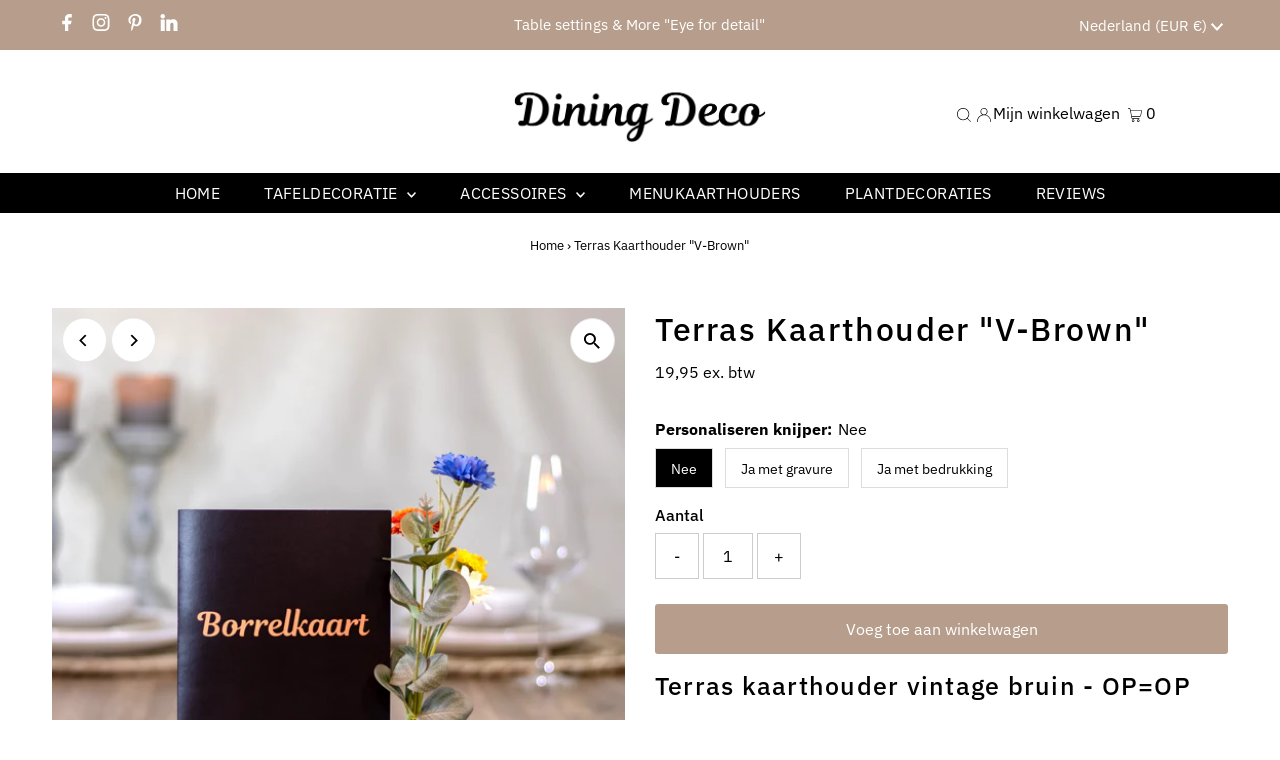

--- FILE ---
content_type: text/html; charset=utf-8
request_url: https://diningdeco.nl/products/terras-kaarthouder-v-brown
body_size: 42186
content:
<!DOCTYPE html>
<html lang="en" class="no-js" lang="nl">
<head>
  <meta charset="utf-8" />
  <meta name="viewport" content="width=device-width,initial-scale=1">

  <!-- Establish early connection to external domains -->
  <link rel="preconnect" href="https://cdn.shopify.com" crossorigin>
  <link rel="preconnect" href="https://fonts.shopify.com" crossorigin>
  <link rel="preconnect" href="https://monorail-edge.shopifysvc.com">
  <link rel="preconnect" href="//ajax.googleapis.com" crossorigin /><!-- Preload onDomain stylesheets and script libraries -->
  <link rel="preload" href="//diningdeco.nl/cdn/shop/t/2/assets/stylesheet.css?v=129354786690059050771721390817" as="style">
  <link rel="preload" as="font" href="//diningdeco.nl/cdn/fonts/ibm_plex_sans/ibmplexsans_n4.4633946c9236bd5cc5d0394ad07b807eb7ca1b32.woff2" type="font/woff2" crossorigin>
  <link rel="preload" as="font" href="//diningdeco.nl/cdn/fonts/ibm_plex_sans/ibmplexsans_n4.4633946c9236bd5cc5d0394ad07b807eb7ca1b32.woff2" type="font/woff2" crossorigin>
  <link rel="preload" as="font" href="//diningdeco.nl/cdn/fonts/ibm_plex_sans/ibmplexsans_n5.6497f269fa9f40d64eb5c477de16730202ec9095.woff2" type="font/woff2" crossorigin>
  <link rel="preload" href="//diningdeco.nl/cdn/shop/t/2/assets/eventemitter3.min.js?v=27939738353326123541669098849" as="script">
  <link rel="preload" href="//diningdeco.nl/cdn/shop/t/2/assets/theme.js?v=166008995448963851891720184092" as="script">

  <link rel="shortcut icon" href="//diningdeco.nl/cdn/shop/files/Dining_Deco_LOGO_DEF_32x32.png?v=1671705444" type="image/png" />
  <link rel="canonical" href="https://diningdeco.nl/products/terras-kaarthouder-v-brown" />

  <title>Terras Kaarthouder | Vintage kaarthouders | Dining Deco</title>
  <meta name="description" content="Ben je op zoek naar een super sterke terras kaarthouder? Kijk dan eens naar de terras kaarthouders van Dining Deco. Onze grote knijper kaarthouders kunnen we voor je personaliseren met een tekst/logo gravure of bedrukking naar wens. Je menukaarten en kaarthouders waaien nooit meer weg! Diverse varianten kaarthouders" />

  
 <script type="application/ld+json">
   {
     "@context": "https://schema.org",
     "@type": "Product",
     "id": "terras-kaarthouder-v-brown",
     "url": "https:\/\/diningdeco.nl\/products\/terras-kaarthouder-v-brown",
     "image": "\/\/diningdeco.nl\/cdn\/shop\/files\/V.bruin_1024x.png?v=1689085343",
     "name": "Terras Kaarthouder \u0026quot;V-Brown\u0026quot;",
      "brand": {
        "@type": "Brand",
        "name": "diningdeco.nl"
      },
     "description": "Terras kaarthouder vintage bruin - OP=OP\n\nOntdek onze stoere bruin kleurige vintage terras kaarthouders met verzwaarde onderplaat. Onze vintage terras kaarthouder heeft de vorm van een grote vintage knijper en is bevestigd aan een zwart gepoedercoate staalplaat. Bloemen zijn los bij te bestellen en vind je in ons assortiment bloem boeketten in het menu onder accessoires.\nOnze grote vintage knijpers kunnen we voor je personaliseren met een tekst\/logo of tafelnummer. Deze originele terras kaarthouder met vintage uitstraling is super sterk, erg praktisch en voorzien van een zware onderplaat zodat je menukaarten en kaarthouders niet wegwaaien. Bekijk de extra informatie voor meer details.","sku": 46978086764888,"offers": [
        
        {
           "@type": "Offer",
           "price": "19,95",
           "priceCurrency": "EUR",
           "availability": "http://schema.org/InStock",
           "priceValidUntil": "2030-01-01",
           "url": "\/products\/terras-kaarthouder-v-brown"
         },
       
        {
           "@type": "Offer",
           "price": "22,45",
           "priceCurrency": "EUR",
           "availability": "http://schema.org/InStock",
           "priceValidUntil": "2030-01-01",
           "url": "\/products\/terras-kaarthouder-v-brown"
         },
       
        {
           "@type": "Offer",
           "price": "22,45",
           "priceCurrency": "EUR",
           "availability": "http://schema.org/InStock",
           "priceValidUntil": "2030-01-01",
           "url": "\/products\/terras-kaarthouder-v-brown"
         }
       
     ]}
 </script>


  
<meta property="og:image" content="http://diningdeco.nl/cdn/shop/files/V.bruin.png?v=1689085343">
  <meta property="og:image:secure_url" content="https://diningdeco.nl/cdn/shop/files/V.bruin.png?v=1689085343">
  <meta property="og:image:width" content="558">
  <meta property="og:image:height" content="558">
<meta property="og:site_name" content="diningdeco.nl">



<meta name="twitter:card" content="summary">


<meta name="twitter:site" content="@">


<meta name="twitter:title" content="Terras Kaarthouder &quot;V-Brown&quot;">
<meta name="twitter:description" content="Terras kaarthouder vintage bruin - OP=OP

Ontdek onze stoere bruin kleurige vintage terras kaarthouders met verzwaarde onderplaat. Onze vintage terras kaarthouder heeft de vorm van een grote vintage k">
<meta name="twitter:image" content="https://diningdeco.nl/cdn/shop/files/V.bruin_large.png?v=1689085343">
<meta name="twitter:image:width" content="480">
<meta name="twitter:image:height" content="480">


  <style data-shopify>
:root {
    --main-family: "IBM Plex Sans";
    --main-weight: 400;
    --main-style: normal;
    --main-spacing: 0em;
    --nav-family: "IBM Plex Sans";
    --nav-weight: 400;
    --nav-style: normal;
    --nav-spacing: 0.025em;
    --heading-family: "IBM Plex Sans";
    --heading-weight: 500;
    --heading-style: normal;
    --heading-spacing: 0.050em;
    --font-size: 16px;
    --nav-size: 16px;
    --h1-size: 32px;
    --h2-size: 25px;
    --h3-size: 19px;
    --header-wrapper-background: #ffffff;
    --background: #ffffff;
    --header-link-color: #000000;
    --announcement-background: #b79e8c;
    --announcement-text: #ffffff;
    --header-icons: #ffffff;
    --header-icons-hover: #ffffff;
    --mobile-header-icons: #b79e8c;
    --text-color: #000000;
    --link-color: #000000;
    --sale-color: #c60808;
    --dotted-color: #cccccc;
    --button-color: #b79e8c;
    --button-hover: #836957;
    --button-text: #ffffff;
    --secondary-button-color: #836957;
    --secondary-button-hover: #b79e8c;
    --secondary-button-text: #ffffff;
    --direction-color: #000000;
    --direction-background: #ffffff;
    --direction-hover: #e7e7e7;
    --footer-background: #000000;
    --footer-text: #ae956b;
    --footer-icons-color: #ae956b;
    --footer-input: #ffffff;
    --footer-input-text: #000000;
    --footer-button: #000000;
    --footer-button-text: #ffffff;
    --nav-color: #ffffff;
    --nav-hover-color: rgba(0,0,0,0);
    --nav-background-color: #000000;
    --nav-hover-link-color: #ffffff;
    --nav-border-color: rgba(0,0,0,0);
    --dropdown-background-color: #ffffff;
    --dropdown-link-color: #000000;
    --dropdown-link-hover-color: #796b62;
    --dropdown-min-width: 220px;
    --free-shipping-bg: #b79e8c;
    --free-shipping-text: #ffffff;
    --error-color: #c60808;
    --error-color-light: #fdd0d0;
    --swatch-height: 40px;
    --swatch-width: 44px;
    --tool-tip-width: -20;
    --icon-border-color: #e6e6e6;
    --select-arrow-bg: url(//diningdeco.nl/cdn/shop/t/2/assets/select-arrow.png?v=112595941721225094991669098849);
    --keyboard-focus-color: #f3f3f3;
    --keyboard-focus-border-style: dotted;
    --keyboard-focus-border-weight: 2;
    --price-unit-price: #999999;
    --color-filter-size: 20px;
    --color-body-text: var(--text-color);
    --color-body: var(--background);
    --color-bg: var(--background);
    --section-margins: 40px;

    --star-active: rgb(0, 0, 0);
    --star-inactive: rgb(204, 204, 204);

    
      --button-corners: 3px;
    

    --section-background: #ffffff;
    --desktop-section-height: ;
    --mobile-section-height: ;

  }
  @media (max-width: 740px) {
    :root {
      --font-size: calc(16px - (16px * 0.15));
      --nav-size: calc(16px - (16px * 0.15));
      --h1-size: calc(32px - (32px * 0.15));
      --h2-size: calc(25px - (25px * 0.15));
      --h3-size: calc(19px - (19px * 0.15));
    }
  }
</style>


  <link rel="stylesheet" href="//diningdeco.nl/cdn/shop/t/2/assets/stylesheet.css?v=129354786690059050771721390817" type="text/css">

  <style>
  @font-face {
  font-family: "IBM Plex Sans";
  font-weight: 400;
  font-style: normal;
  font-display: swap;
  src: url("//diningdeco.nl/cdn/fonts/ibm_plex_sans/ibmplexsans_n4.4633946c9236bd5cc5d0394ad07b807eb7ca1b32.woff2") format("woff2"),
       url("//diningdeco.nl/cdn/fonts/ibm_plex_sans/ibmplexsans_n4.6c6923eb6151e62a09e8a1ff83eaa1ce2a563a30.woff") format("woff");
}

  @font-face {
  font-family: "IBM Plex Sans";
  font-weight: 400;
  font-style: normal;
  font-display: swap;
  src: url("//diningdeco.nl/cdn/fonts/ibm_plex_sans/ibmplexsans_n4.4633946c9236bd5cc5d0394ad07b807eb7ca1b32.woff2") format("woff2"),
       url("//diningdeco.nl/cdn/fonts/ibm_plex_sans/ibmplexsans_n4.6c6923eb6151e62a09e8a1ff83eaa1ce2a563a30.woff") format("woff");
}

  @font-face {
  font-family: "IBM Plex Sans";
  font-weight: 500;
  font-style: normal;
  font-display: swap;
  src: url("//diningdeco.nl/cdn/fonts/ibm_plex_sans/ibmplexsans_n5.6497f269fa9f40d64eb5c477de16730202ec9095.woff2") format("woff2"),
       url("//diningdeco.nl/cdn/fonts/ibm_plex_sans/ibmplexsans_n5.8b52b8ee6c3aeb856b77a4e7ea96e43c3953f23e.woff") format("woff");
}

  @font-face {
  font-family: "IBM Plex Sans";
  font-weight: 700;
  font-style: normal;
  font-display: swap;
  src: url("//diningdeco.nl/cdn/fonts/ibm_plex_sans/ibmplexsans_n7.a8d2465074d254d8c167d5599b02fc2f97912fc9.woff2") format("woff2"),
       url("//diningdeco.nl/cdn/fonts/ibm_plex_sans/ibmplexsans_n7.75e7a78a86c7afd1eb5becd99b7802136f0ed528.woff") format("woff");
}

  @font-face {
  font-family: "IBM Plex Sans";
  font-weight: 400;
  font-style: italic;
  font-display: swap;
  src: url("//diningdeco.nl/cdn/fonts/ibm_plex_sans/ibmplexsans_i4.ef77720fc4c9ae616083d1ac737f976e4c15f75b.woff2") format("woff2"),
       url("//diningdeco.nl/cdn/fonts/ibm_plex_sans/ibmplexsans_i4.76cc8914ac99481bd93e34f8998da7b57a578a71.woff") format("woff");
}

  @font-face {
  font-family: "IBM Plex Sans";
  font-weight: 700;
  font-style: italic;
  font-display: swap;
  src: url("//diningdeco.nl/cdn/fonts/ibm_plex_sans/ibmplexsans_i7.25100a51254494cece6de9741984bfb7fb22bafb.woff2") format("woff2"),
       url("//diningdeco.nl/cdn/fonts/ibm_plex_sans/ibmplexsans_i7.7da61352825d18bb0287d7bc79067d47efc4fdda.woff") format("woff");
}

  </style>

  <script>window.performance && window.performance.mark && window.performance.mark('shopify.content_for_header.start');</script><meta name="google-site-verification" content="1G4n5r4UnlfAk2_Erfqca2Oq18O-RkH79fGQvzwRvv8">
<meta id="shopify-digital-wallet" name="shopify-digital-wallet" content="/67738403131/digital_wallets/dialog">
<meta name="shopify-checkout-api-token" content="4493c9044ead5cab31a47ed16e463d10">
<meta id="in-context-paypal-metadata" data-shop-id="67738403131" data-venmo-supported="false" data-environment="production" data-locale="nl_NL" data-paypal-v4="true" data-currency="EUR">
<link rel="alternate" type="application/json+oembed" href="https://diningdeco.nl/products/terras-kaarthouder-v-brown.oembed">
<script async="async" src="/checkouts/internal/preloads.js?locale=nl-NL"></script>
<link rel="preconnect" href="https://shop.app" crossorigin="anonymous">
<script async="async" src="https://shop.app/checkouts/internal/preloads.js?locale=nl-NL&shop_id=67738403131" crossorigin="anonymous"></script>
<script id="apple-pay-shop-capabilities" type="application/json">{"shopId":67738403131,"countryCode":"NL","currencyCode":"EUR","merchantCapabilities":["supports3DS"],"merchantId":"gid:\/\/shopify\/Shop\/67738403131","merchantName":"diningdeco.nl","requiredBillingContactFields":["postalAddress","email"],"requiredShippingContactFields":["postalAddress","email"],"shippingType":"shipping","supportedNetworks":["maestro"],"total":{"type":"pending","label":"diningdeco.nl","amount":"1.00"},"shopifyPaymentsEnabled":true,"supportsSubscriptions":false}</script>
<script id="shopify-features" type="application/json">{"accessToken":"4493c9044ead5cab31a47ed16e463d10","betas":["rich-media-storefront-analytics"],"domain":"diningdeco.nl","predictiveSearch":true,"shopId":67738403131,"locale":"nl"}</script>
<script>var Shopify = Shopify || {};
Shopify.shop = "diningdecorations-nl.myshopify.com";
Shopify.locale = "nl";
Shopify.currency = {"active":"EUR","rate":"1.0"};
Shopify.country = "NL";
Shopify.theme = {"name":"Testament","id":138473013563,"schema_name":"Testament","schema_version":"9.0.0","theme_store_id":623,"role":"main"};
Shopify.theme.handle = "null";
Shopify.theme.style = {"id":null,"handle":null};
Shopify.cdnHost = "diningdeco.nl/cdn";
Shopify.routes = Shopify.routes || {};
Shopify.routes.root = "/";</script>
<script type="module">!function(o){(o.Shopify=o.Shopify||{}).modules=!0}(window);</script>
<script>!function(o){function n(){var o=[];function n(){o.push(Array.prototype.slice.apply(arguments))}return n.q=o,n}var t=o.Shopify=o.Shopify||{};t.loadFeatures=n(),t.autoloadFeatures=n()}(window);</script>
<script>
  window.ShopifyPay = window.ShopifyPay || {};
  window.ShopifyPay.apiHost = "shop.app\/pay";
  window.ShopifyPay.redirectState = null;
</script>
<script id="shop-js-analytics" type="application/json">{"pageType":"product"}</script>
<script defer="defer" async type="module" src="//diningdeco.nl/cdn/shopifycloud/shop-js/modules/v2/client.init-shop-cart-sync_BHF27ruw.nl.esm.js"></script>
<script defer="defer" async type="module" src="//diningdeco.nl/cdn/shopifycloud/shop-js/modules/v2/chunk.common_Dwaf6e9K.esm.js"></script>
<script type="module">
  await import("//diningdeco.nl/cdn/shopifycloud/shop-js/modules/v2/client.init-shop-cart-sync_BHF27ruw.nl.esm.js");
await import("//diningdeco.nl/cdn/shopifycloud/shop-js/modules/v2/chunk.common_Dwaf6e9K.esm.js");

  window.Shopify.SignInWithShop?.initShopCartSync?.({"fedCMEnabled":true,"windoidEnabled":true});

</script>
<script>
  window.Shopify = window.Shopify || {};
  if (!window.Shopify.featureAssets) window.Shopify.featureAssets = {};
  window.Shopify.featureAssets['shop-js'] = {"shop-cart-sync":["modules/v2/client.shop-cart-sync_CzejhlBD.nl.esm.js","modules/v2/chunk.common_Dwaf6e9K.esm.js"],"init-fed-cm":["modules/v2/client.init-fed-cm_C5dJsxJP.nl.esm.js","modules/v2/chunk.common_Dwaf6e9K.esm.js"],"shop-button":["modules/v2/client.shop-button_BIUGoX0f.nl.esm.js","modules/v2/chunk.common_Dwaf6e9K.esm.js"],"shop-cash-offers":["modules/v2/client.shop-cash-offers_CAxWVAMP.nl.esm.js","modules/v2/chunk.common_Dwaf6e9K.esm.js","modules/v2/chunk.modal_DPs9tt6r.esm.js"],"init-windoid":["modules/v2/client.init-windoid_D42eFYuP.nl.esm.js","modules/v2/chunk.common_Dwaf6e9K.esm.js"],"shop-toast-manager":["modules/v2/client.shop-toast-manager_CHrVQ4LF.nl.esm.js","modules/v2/chunk.common_Dwaf6e9K.esm.js"],"init-shop-email-lookup-coordinator":["modules/v2/client.init-shop-email-lookup-coordinator_BJ7DGpMB.nl.esm.js","modules/v2/chunk.common_Dwaf6e9K.esm.js"],"init-shop-cart-sync":["modules/v2/client.init-shop-cart-sync_BHF27ruw.nl.esm.js","modules/v2/chunk.common_Dwaf6e9K.esm.js"],"avatar":["modules/v2/client.avatar_BTnouDA3.nl.esm.js"],"pay-button":["modules/v2/client.pay-button_Bt0UM1g1.nl.esm.js","modules/v2/chunk.common_Dwaf6e9K.esm.js"],"init-customer-accounts":["modules/v2/client.init-customer-accounts_CPXMEhMZ.nl.esm.js","modules/v2/client.shop-login-button_BJd_2wNZ.nl.esm.js","modules/v2/chunk.common_Dwaf6e9K.esm.js","modules/v2/chunk.modal_DPs9tt6r.esm.js"],"init-shop-for-new-customer-accounts":["modules/v2/client.init-shop-for-new-customer-accounts_DzP6QY8i.nl.esm.js","modules/v2/client.shop-login-button_BJd_2wNZ.nl.esm.js","modules/v2/chunk.common_Dwaf6e9K.esm.js","modules/v2/chunk.modal_DPs9tt6r.esm.js"],"shop-login-button":["modules/v2/client.shop-login-button_BJd_2wNZ.nl.esm.js","modules/v2/chunk.common_Dwaf6e9K.esm.js","modules/v2/chunk.modal_DPs9tt6r.esm.js"],"init-customer-accounts-sign-up":["modules/v2/client.init-customer-accounts-sign-up_BIO3KTje.nl.esm.js","modules/v2/client.shop-login-button_BJd_2wNZ.nl.esm.js","modules/v2/chunk.common_Dwaf6e9K.esm.js","modules/v2/chunk.modal_DPs9tt6r.esm.js"],"shop-follow-button":["modules/v2/client.shop-follow-button_DdMksvBl.nl.esm.js","modules/v2/chunk.common_Dwaf6e9K.esm.js","modules/v2/chunk.modal_DPs9tt6r.esm.js"],"checkout-modal":["modules/v2/client.checkout-modal_Bfq0xZOZ.nl.esm.js","modules/v2/chunk.common_Dwaf6e9K.esm.js","modules/v2/chunk.modal_DPs9tt6r.esm.js"],"lead-capture":["modules/v2/client.lead-capture_BoSreVYi.nl.esm.js","modules/v2/chunk.common_Dwaf6e9K.esm.js","modules/v2/chunk.modal_DPs9tt6r.esm.js"],"shop-login":["modules/v2/client.shop-login_EGDq7Zjt.nl.esm.js","modules/v2/chunk.common_Dwaf6e9K.esm.js","modules/v2/chunk.modal_DPs9tt6r.esm.js"],"payment-terms":["modules/v2/client.payment-terms_00o-2tv1.nl.esm.js","modules/v2/chunk.common_Dwaf6e9K.esm.js","modules/v2/chunk.modal_DPs9tt6r.esm.js"]};
</script>
<script id="__st">var __st={"a":67738403131,"offset":3600,"reqid":"07807630-657a-47aa-bec7-2c0b52984f86-1768823937","pageurl":"diningdeco.nl\/products\/terras-kaarthouder-v-brown","u":"12f20c76fc55","p":"product","rtyp":"product","rid":8685463667032};</script>
<script>window.ShopifyPaypalV4VisibilityTracking = true;</script>
<script id="captcha-bootstrap">!function(){'use strict';const t='contact',e='account',n='new_comment',o=[[t,t],['blogs',n],['comments',n],[t,'customer']],c=[[e,'customer_login'],[e,'guest_login'],[e,'recover_customer_password'],[e,'create_customer']],r=t=>t.map((([t,e])=>`form[action*='/${t}']:not([data-nocaptcha='true']) input[name='form_type'][value='${e}']`)).join(','),a=t=>()=>t?[...document.querySelectorAll(t)].map((t=>t.form)):[];function s(){const t=[...o],e=r(t);return a(e)}const i='password',u='form_key',d=['recaptcha-v3-token','g-recaptcha-response','h-captcha-response',i],f=()=>{try{return window.sessionStorage}catch{return}},m='__shopify_v',_=t=>t.elements[u];function p(t,e,n=!1){try{const o=window.sessionStorage,c=JSON.parse(o.getItem(e)),{data:r}=function(t){const{data:e,action:n}=t;return t[m]||n?{data:e,action:n}:{data:t,action:n}}(c);for(const[e,n]of Object.entries(r))t.elements[e]&&(t.elements[e].value=n);n&&o.removeItem(e)}catch(o){console.error('form repopulation failed',{error:o})}}const l='form_type',E='cptcha';function T(t){t.dataset[E]=!0}const w=window,h=w.document,L='Shopify',v='ce_forms',y='captcha';let A=!1;((t,e)=>{const n=(g='f06e6c50-85a8-45c8-87d0-21a2b65856fe',I='https://cdn.shopify.com/shopifycloud/storefront-forms-hcaptcha/ce_storefront_forms_captcha_hcaptcha.v1.5.2.iife.js',D={infoText:'Beschermd door hCaptcha',privacyText:'Privacy',termsText:'Voorwaarden'},(t,e,n)=>{const o=w[L][v],c=o.bindForm;if(c)return c(t,g,e,D).then(n);var r;o.q.push([[t,g,e,D],n]),r=I,A||(h.body.append(Object.assign(h.createElement('script'),{id:'captcha-provider',async:!0,src:r})),A=!0)});var g,I,D;w[L]=w[L]||{},w[L][v]=w[L][v]||{},w[L][v].q=[],w[L][y]=w[L][y]||{},w[L][y].protect=function(t,e){n(t,void 0,e),T(t)},Object.freeze(w[L][y]),function(t,e,n,w,h,L){const[v,y,A,g]=function(t,e,n){const i=e?o:[],u=t?c:[],d=[...i,...u],f=r(d),m=r(i),_=r(d.filter((([t,e])=>n.includes(e))));return[a(f),a(m),a(_),s()]}(w,h,L),I=t=>{const e=t.target;return e instanceof HTMLFormElement?e:e&&e.form},D=t=>v().includes(t);t.addEventListener('submit',(t=>{const e=I(t);if(!e)return;const n=D(e)&&!e.dataset.hcaptchaBound&&!e.dataset.recaptchaBound,o=_(e),c=g().includes(e)&&(!o||!o.value);(n||c)&&t.preventDefault(),c&&!n&&(function(t){try{if(!f())return;!function(t){const e=f();if(!e)return;const n=_(t);if(!n)return;const o=n.value;o&&e.removeItem(o)}(t);const e=Array.from(Array(32),(()=>Math.random().toString(36)[2])).join('');!function(t,e){_(t)||t.append(Object.assign(document.createElement('input'),{type:'hidden',name:u})),t.elements[u].value=e}(t,e),function(t,e){const n=f();if(!n)return;const o=[...t.querySelectorAll(`input[type='${i}']`)].map((({name:t})=>t)),c=[...d,...o],r={};for(const[a,s]of new FormData(t).entries())c.includes(a)||(r[a]=s);n.setItem(e,JSON.stringify({[m]:1,action:t.action,data:r}))}(t,e)}catch(e){console.error('failed to persist form',e)}}(e),e.submit())}));const S=(t,e)=>{t&&!t.dataset[E]&&(n(t,e.some((e=>e===t))),T(t))};for(const o of['focusin','change'])t.addEventListener(o,(t=>{const e=I(t);D(e)&&S(e,y())}));const B=e.get('form_key'),M=e.get(l),P=B&&M;t.addEventListener('DOMContentLoaded',(()=>{const t=y();if(P)for(const e of t)e.elements[l].value===M&&p(e,B);[...new Set([...A(),...v().filter((t=>'true'===t.dataset.shopifyCaptcha))])].forEach((e=>S(e,t)))}))}(h,new URLSearchParams(w.location.search),n,t,e,['guest_login'])})(!0,!0)}();</script>
<script integrity="sha256-4kQ18oKyAcykRKYeNunJcIwy7WH5gtpwJnB7kiuLZ1E=" data-source-attribution="shopify.loadfeatures" defer="defer" src="//diningdeco.nl/cdn/shopifycloud/storefront/assets/storefront/load_feature-a0a9edcb.js" crossorigin="anonymous"></script>
<script crossorigin="anonymous" defer="defer" src="//diningdeco.nl/cdn/shopifycloud/storefront/assets/shopify_pay/storefront-65b4c6d7.js?v=20250812"></script>
<script data-source-attribution="shopify.dynamic_checkout.dynamic.init">var Shopify=Shopify||{};Shopify.PaymentButton=Shopify.PaymentButton||{isStorefrontPortableWallets:!0,init:function(){window.Shopify.PaymentButton.init=function(){};var t=document.createElement("script");t.src="https://diningdeco.nl/cdn/shopifycloud/portable-wallets/latest/portable-wallets.nl.js",t.type="module",document.head.appendChild(t)}};
</script>
<script data-source-attribution="shopify.dynamic_checkout.buyer_consent">
  function portableWalletsHideBuyerConsent(e){var t=document.getElementById("shopify-buyer-consent"),n=document.getElementById("shopify-subscription-policy-button");t&&n&&(t.classList.add("hidden"),t.setAttribute("aria-hidden","true"),n.removeEventListener("click",e))}function portableWalletsShowBuyerConsent(e){var t=document.getElementById("shopify-buyer-consent"),n=document.getElementById("shopify-subscription-policy-button");t&&n&&(t.classList.remove("hidden"),t.removeAttribute("aria-hidden"),n.addEventListener("click",e))}window.Shopify?.PaymentButton&&(window.Shopify.PaymentButton.hideBuyerConsent=portableWalletsHideBuyerConsent,window.Shopify.PaymentButton.showBuyerConsent=portableWalletsShowBuyerConsent);
</script>
<script data-source-attribution="shopify.dynamic_checkout.cart.bootstrap">document.addEventListener("DOMContentLoaded",(function(){function t(){return document.querySelector("shopify-accelerated-checkout-cart, shopify-accelerated-checkout")}if(t())Shopify.PaymentButton.init();else{new MutationObserver((function(e,n){t()&&(Shopify.PaymentButton.init(),n.disconnect())})).observe(document.body,{childList:!0,subtree:!0})}}));
</script>
<link id="shopify-accelerated-checkout-styles" rel="stylesheet" media="screen" href="https://diningdeco.nl/cdn/shopifycloud/portable-wallets/latest/accelerated-checkout-backwards-compat.css" crossorigin="anonymous">
<style id="shopify-accelerated-checkout-cart">
        #shopify-buyer-consent {
  margin-top: 1em;
  display: inline-block;
  width: 100%;
}

#shopify-buyer-consent.hidden {
  display: none;
}

#shopify-subscription-policy-button {
  background: none;
  border: none;
  padding: 0;
  text-decoration: underline;
  font-size: inherit;
  cursor: pointer;
}

#shopify-subscription-policy-button::before {
  box-shadow: none;
}

      </style>

<script>window.performance && window.performance.mark && window.performance.mark('shopify.content_for_header.end');</script>

<!-- BEGIN app block: shopify://apps/consentmo-gdpr/blocks/gdpr_cookie_consent/4fbe573f-a377-4fea-9801-3ee0858cae41 -->


<!-- END app block --><!-- BEGIN app block: shopify://apps/hulk-discounts/blocks/app-embed/25745434-52e7-4378-88f1-890df18a0110 --><!-- BEGIN app snippet: hulkapps_volume_discount -->
    <script>
      var is_po = false
      if(window.hulkapps != undefined && window.hulkapps != '' ){
        var is_po = window.hulkapps.is_product_option
      }
      
        window.hulkapps = {
          shop_slug: "diningdecorations-nl",
          store_id: "diningdecorations-nl.myshopify.com",
          money_format: "{{amount_with_comma_separator}}",
          cart: null,
          product: null,
          product_collections: null,
          product_variants: null,
          is_volume_discount: true,
          is_product_option: is_po,
          product_id: null,
          page_type: null,
          po_url: "https://productoption.hulkapps.com",
          vd_url: "https://volumediscount.hulkapps.com",
          vd_proxy_url: "https://diningdeco.nl",
          customer: null
        }
        

        window.hulkapps.page_type = "cart";
        window.hulkapps.cart = {"note":null,"attributes":{},"original_total_price":0,"total_price":0,"total_discount":0,"total_weight":0.0,"item_count":0,"items":[],"requires_shipping":false,"currency":"EUR","items_subtotal_price":0,"cart_level_discount_applications":[],"checkout_charge_amount":0}
        if (typeof window.hulkapps.cart.items == "object") {
          for (var i=0; i<window.hulkapps.cart.items.length; i++) {
            ["sku", "grams", "vendor", "url", "image", "handle", "requires_shipping", "product_type", "product_description"].map(function(a) {
              delete window.hulkapps.cart.items[i][a]
            })
          }
        }
        window.hulkapps.cart_collections = {}
        window.hulkapps.product_tags = {}
        

      
        window.hulkapps.page_type = "product"
        window.hulkapps.product_id = "8685463667032";
        window.hulkapps.product = {"id":8685463667032,"title":"Terras Kaarthouder \"V-Brown\"","handle":"terras-kaarthouder-v-brown","description":"\u003ch2\u003eTerras kaarthouder vintage bruin - OP=OP\u003cbr\u003e\n\u003c\/h2\u003e\n\u003cp\u003eOntdek onze stoere bruin kleurige vintage terras kaarthouders met verzwaarde onderplaat. Onze vintage terras kaarthouder heeft de vorm van een grote vintage knijper en is bevestigd aan een zwart gepoedercoate staalplaat. Bloemen zijn los bij te bestellen en vind je in ons \u003cspan style=\"text-decoration: underline;\"\u003e\u003cspan style=\"color: #992525; text-decoration: underline;\"\u003e\u003ca href=\"https:\/\/diningdeco.nl\/collections\/horeca-kaarthouder-droogbloem-boeketten\" title=\"Bloemen voor kaarthouder knijpers | Dining Deco\" style=\"color: #992525; text-decoration: underline;\" target=\"_blank\"\u003eassortiment bloem\u003c\/a\u003e boeketten\u003c\/span\u003e\u003c\/span\u003e in het menu onder \u003cspan style=\"color: #992525;\"\u003e\u003ca href=\"https:\/\/diningdeco.nl\/collections\/accessoires\" title=\"Sfeervolle horeca accessoires | Dining Deco\" style=\"color: #992525;\" target=\"_blank\"\u003eaccessoires\u003c\/a\u003e\u003c\/span\u003e.\u003cbr\u003e\u003c\/p\u003e\n\u003cp\u003eOnze \u003cspan style=\"color: #992525;\"\u003e\u003ca style=\"color: #992525;\" title=\"Grote vintage wasknijpers | Kaarthouders | Knijpertjes.nl\" href=\"https:\/\/knijpertjes.nl\/collections\/vintage-knijpers\" target=\"_blank\"\u003egrote vintage knijpers\u003c\/a\u003e\u003c\/span\u003e kunnen we voor je personaliseren met een tekst\/logo of tafelnummer. Deze originele terras kaarthouder met vintage uitstraling is super sterk, erg praktisch en voorzien van een zware onderplaat zodat je menukaarten en kaarthouders niet wegwaaien. Bekijk de extra informatie voor meer details.\u003cbr\u003e\u003c\/p\u003e","published_at":"2023-07-11T16:27:57+02:00","created_at":"2023-07-11T16:20:17+02:00","vendor":"diningdeco.nl","type":"Kaarthouder","tags":["borrelkaarthouder","bruin","drankkaarthouder","gekleurde kaarthouder","gepersonaliseerd","gepersonaliseerde kaarthouder","kaarthouder","kaarthouder gepersonaliseerd","kaarthouder hout","kaarthouders","knijper met gravure","knijper met logo","menukaarthouder","menukaarthouder oud","menukaarthouder terras","menukaarthouder vintage","menukaarthouders terras","tafeldecoratie terras","tafelkaarthouder","tafelkaarthouders","terras","terras borrelkaarthouder","terras houder","terras kaarthouder","terras kaarthouders","terras kaartstandaard","terras menukaarthouder","terras menukaarthouders","terras tafelkaarthouder","terrashouder","vintage","vintage kaarthouder","vintage look","vintage stijl"],"price":1995,"price_min":1995,"price_max":2245,"available":true,"price_varies":true,"compare_at_price":null,"compare_at_price_min":0,"compare_at_price_max":0,"compare_at_price_varies":false,"variants":[{"id":46978086764888,"title":"Nee","option1":"Nee","option2":null,"option3":null,"sku":null,"requires_shipping":true,"taxable":true,"featured_image":{"id":51137311211864,"product_id":8685463667032,"position":1,"created_at":"2023-07-11T16:22:19+02:00","updated_at":"2023-07-11T16:22:23+02:00","alt":"Vintage look terras kaarthouder | Dining Deco","width":558,"height":558,"src":"\/\/diningdeco.nl\/cdn\/shop\/files\/V.bruin.png?v=1689085343","variant_ids":[46978086764888]},"available":true,"name":"Terras Kaarthouder \"V-Brown\" - Nee","public_title":"Nee","options":["Nee"],"price":1995,"weight":160,"compare_at_price":null,"inventory_management":"shopify","barcode":null,"featured_media":{"alt":"Vintage look terras kaarthouder | Dining Deco","id":43743638192472,"position":1,"preview_image":{"aspect_ratio":1.0,"height":558,"width":558,"src":"\/\/diningdeco.nl\/cdn\/shop\/files\/V.bruin.png?v=1689085343"}},"requires_selling_plan":false,"selling_plan_allocations":[]},{"id":46978086797656,"title":"Ja met gravure","option1":"Ja met gravure","option2":null,"option3":null,"sku":null,"requires_shipping":true,"taxable":true,"featured_image":{"id":51233359659352,"product_id":8685463667032,"position":5,"created_at":"2023-07-21T12:54:50+02:00","updated_at":"2023-07-21T12:54:50+02:00","alt":null,"width":558,"height":558,"src":"\/\/diningdeco.nl\/cdn\/shop\/products\/V.jpg?v=1689936890","variant_ids":[46978086797656]},"available":true,"name":"Terras Kaarthouder \"V-Brown\" - Ja met gravure","public_title":"Ja met gravure","options":["Ja met gravure"],"price":2245,"weight":160,"compare_at_price":null,"inventory_management":"shopify","barcode":null,"featured_media":{"alt":null,"id":43840608043352,"position":5,"preview_image":{"aspect_ratio":1.0,"height":558,"width":558,"src":"\/\/diningdeco.nl\/cdn\/shop\/products\/V.jpg?v=1689936890"}},"requires_selling_plan":false,"selling_plan_allocations":[]},{"id":46978086830424,"title":"Ja met bedrukking","option1":"Ja met bedrukking","option2":null,"option3":null,"sku":null,"requires_shipping":true,"taxable":true,"featured_image":{"id":51137310949720,"product_id":8685463667032,"position":4,"created_at":"2023-07-11T16:22:19+02:00","updated_at":"2023-07-11T16:22:22+02:00","alt":"Vintage terras kaarthouder met logo | Dining Deco","width":558,"height":558,"src":"\/\/diningdeco.nl\/cdn\/shop\/files\/V.bruin-met-logo.png?v=1689085342","variant_ids":[46978086830424]},"available":true,"name":"Terras Kaarthouder \"V-Brown\" - Ja met bedrukking","public_title":"Ja met bedrukking","options":["Ja met bedrukking"],"price":2245,"weight":160,"compare_at_price":null,"inventory_management":"shopify","barcode":null,"featured_media":{"alt":"Vintage terras kaarthouder met logo | Dining Deco","id":43743638290776,"position":4,"preview_image":{"aspect_ratio":1.0,"height":558,"width":558,"src":"\/\/diningdeco.nl\/cdn\/shop\/files\/V.bruin-met-logo.png?v=1689085342"}},"requires_selling_plan":false,"selling_plan_allocations":[]}],"images":["\/\/diningdeco.nl\/cdn\/shop\/files\/V.bruin.png?v=1689085343","\/\/diningdeco.nl\/cdn\/shop\/files\/V.bruin.zij-hoog.png?v=1689085342","\/\/diningdeco.nl\/cdn\/shop\/files\/V.bruin.zij-hoog-bloem.png?v=1689085342","\/\/diningdeco.nl\/cdn\/shop\/files\/V.bruin-met-logo.png?v=1689085342","\/\/diningdeco.nl\/cdn\/shop\/products\/V.jpg?v=1689936890"],"featured_image":"\/\/diningdeco.nl\/cdn\/shop\/files\/V.bruin.png?v=1689085343","options":["Personaliseren knijper"],"media":[{"alt":"Vintage look terras kaarthouder | Dining Deco","id":43743638192472,"position":1,"preview_image":{"aspect_ratio":1.0,"height":558,"width":558,"src":"\/\/diningdeco.nl\/cdn\/shop\/files\/V.bruin.png?v=1689085343"},"aspect_ratio":1.0,"height":558,"media_type":"image","src":"\/\/diningdeco.nl\/cdn\/shop\/files\/V.bruin.png?v=1689085343","width":558},{"alt":"Vintage look terras menukaarthouder | Dining Deco","id":43743638225240,"position":2,"preview_image":{"aspect_ratio":1.0,"height":558,"width":558,"src":"\/\/diningdeco.nl\/cdn\/shop\/files\/V.bruin.zij-hoog.png?v=1689085342"},"aspect_ratio":1.0,"height":558,"media_type":"image","src":"\/\/diningdeco.nl\/cdn\/shop\/files\/V.bruin.zij-hoog.png?v=1689085342","width":558},{"alt":"Vintage look terras kaarthouders | Dining Deco","id":43743638258008,"position":3,"preview_image":{"aspect_ratio":1.0,"height":558,"width":558,"src":"\/\/diningdeco.nl\/cdn\/shop\/files\/V.bruin.zij-hoog-bloem.png?v=1689085342"},"aspect_ratio":1.0,"height":558,"media_type":"image","src":"\/\/diningdeco.nl\/cdn\/shop\/files\/V.bruin.zij-hoog-bloem.png?v=1689085342","width":558},{"alt":"Vintage terras kaarthouder met logo | Dining Deco","id":43743638290776,"position":4,"preview_image":{"aspect_ratio":1.0,"height":558,"width":558,"src":"\/\/diningdeco.nl\/cdn\/shop\/files\/V.bruin-met-logo.png?v=1689085342"},"aspect_ratio":1.0,"height":558,"media_type":"image","src":"\/\/diningdeco.nl\/cdn\/shop\/files\/V.bruin-met-logo.png?v=1689085342","width":558},{"alt":null,"id":43840608043352,"position":5,"preview_image":{"aspect_ratio":1.0,"height":558,"width":558,"src":"\/\/diningdeco.nl\/cdn\/shop\/products\/V.jpg?v=1689936890"},"aspect_ratio":1.0,"height":558,"media_type":"image","src":"\/\/diningdeco.nl\/cdn\/shop\/products\/V.jpg?v=1689936890","width":558}],"requires_selling_plan":false,"selling_plan_groups":[],"content":"\u003ch2\u003eTerras kaarthouder vintage bruin - OP=OP\u003cbr\u003e\n\u003c\/h2\u003e\n\u003cp\u003eOntdek onze stoere bruin kleurige vintage terras kaarthouders met verzwaarde onderplaat. Onze vintage terras kaarthouder heeft de vorm van een grote vintage knijper en is bevestigd aan een zwart gepoedercoate staalplaat. Bloemen zijn los bij te bestellen en vind je in ons \u003cspan style=\"text-decoration: underline;\"\u003e\u003cspan style=\"color: #992525; text-decoration: underline;\"\u003e\u003ca href=\"https:\/\/diningdeco.nl\/collections\/horeca-kaarthouder-droogbloem-boeketten\" title=\"Bloemen voor kaarthouder knijpers | Dining Deco\" style=\"color: #992525; text-decoration: underline;\" target=\"_blank\"\u003eassortiment bloem\u003c\/a\u003e boeketten\u003c\/span\u003e\u003c\/span\u003e in het menu onder \u003cspan style=\"color: #992525;\"\u003e\u003ca href=\"https:\/\/diningdeco.nl\/collections\/accessoires\" title=\"Sfeervolle horeca accessoires | Dining Deco\" style=\"color: #992525;\" target=\"_blank\"\u003eaccessoires\u003c\/a\u003e\u003c\/span\u003e.\u003cbr\u003e\u003c\/p\u003e\n\u003cp\u003eOnze \u003cspan style=\"color: #992525;\"\u003e\u003ca style=\"color: #992525;\" title=\"Grote vintage wasknijpers | Kaarthouders | Knijpertjes.nl\" href=\"https:\/\/knijpertjes.nl\/collections\/vintage-knijpers\" target=\"_blank\"\u003egrote vintage knijpers\u003c\/a\u003e\u003c\/span\u003e kunnen we voor je personaliseren met een tekst\/logo of tafelnummer. Deze originele terras kaarthouder met vintage uitstraling is super sterk, erg praktisch en voorzien van een zware onderplaat zodat je menukaarten en kaarthouders niet wegwaaien. Bekijk de extra informatie voor meer details.\u003cbr\u003e\u003c\/p\u003e"}
        window.hulkapps.selected_or_first_available_variant = {"id":46978086764888,"title":"Nee","option1":"Nee","option2":null,"option3":null,"sku":null,"requires_shipping":true,"taxable":true,"featured_image":{"id":51137311211864,"product_id":8685463667032,"position":1,"created_at":"2023-07-11T16:22:19+02:00","updated_at":"2023-07-11T16:22:23+02:00","alt":"Vintage look terras kaarthouder | Dining Deco","width":558,"height":558,"src":"\/\/diningdeco.nl\/cdn\/shop\/files\/V.bruin.png?v=1689085343","variant_ids":[46978086764888]},"available":true,"name":"Terras Kaarthouder \"V-Brown\" - Nee","public_title":"Nee","options":["Nee"],"price":1995,"weight":160,"compare_at_price":null,"inventory_management":"shopify","barcode":null,"featured_media":{"alt":"Vintage look terras kaarthouder | Dining Deco","id":43743638192472,"position":1,"preview_image":{"aspect_ratio":1.0,"height":558,"width":558,"src":"\/\/diningdeco.nl\/cdn\/shop\/files\/V.bruin.png?v=1689085343"}},"requires_selling_plan":false,"selling_plan_allocations":[]};
        window.hulkapps.selected_or_first_available_variant_id = "46978086764888";
        window.hulkapps.product_collection = []
        
          window.hulkapps.product_collection.push(606577721688)
        

        window.hulkapps.product_variant = []
        
          window.hulkapps.product_variant.push(46978086764888)
        
          window.hulkapps.product_variant.push(46978086797656)
        
          window.hulkapps.product_variant.push(46978086830424)
        

        window.hulkapps.product_collections = window.hulkapps.product_collection.toString();
        window.hulkapps.product_variants = window.hulkapps.product_variant.toString();
         window.hulkapps.product_tags = ["borrelkaarthouder","bruin","drankkaarthouder","gekleurde kaarthouder","gepersonaliseerd","gepersonaliseerde kaarthouder","kaarthouder","kaarthouder gepersonaliseerd","kaarthouder hout","kaarthouders","knijper met gravure","knijper met logo","menukaarthouder","menukaarthouder oud","menukaarthouder terras","menukaarthouder vintage","menukaarthouders terras","tafeldecoratie terras","tafelkaarthouder","tafelkaarthouders","terras","terras borrelkaarthouder","terras houder","terras kaarthouder","terras kaarthouders","terras kaartstandaard","terras menukaarthouder","terras menukaarthouders","terras tafelkaarthouder","terrashouder","vintage","vintage kaarthouder","vintage look","vintage stijl"];
         window.hulkapps.product_tags = window.hulkapps.product_tags.join(", ");
      

    </script><!-- END app snippet --><!-- END app block --><script src="https://cdn.shopify.com/extensions/019b7356-b863-740e-a434-3295b201790d/volumediscount-74/assets/hulkcode.js" type="text/javascript" defer="defer"></script>
<link href="https://cdn.shopify.com/extensions/019b7356-b863-740e-a434-3295b201790d/volumediscount-74/assets/hulkcode.css" rel="stylesheet" type="text/css" media="all">
<script src="https://cdn.shopify.com/extensions/019bd530-527f-74d1-82b1-fdf7300fdcb0/consentmo-gdpr-576/assets/consentmo_cookie_consent.js" type="text/javascript" defer="defer"></script>
<link href="https://monorail-edge.shopifysvc.com" rel="dns-prefetch">
<script>(function(){if ("sendBeacon" in navigator && "performance" in window) {try {var session_token_from_headers = performance.getEntriesByType('navigation')[0].serverTiming.find(x => x.name == '_s').description;} catch {var session_token_from_headers = undefined;}var session_cookie_matches = document.cookie.match(/_shopify_s=([^;]*)/);var session_token_from_cookie = session_cookie_matches && session_cookie_matches.length === 2 ? session_cookie_matches[1] : "";var session_token = session_token_from_headers || session_token_from_cookie || "";function handle_abandonment_event(e) {var entries = performance.getEntries().filter(function(entry) {return /monorail-edge.shopifysvc.com/.test(entry.name);});if (!window.abandonment_tracked && entries.length === 0) {window.abandonment_tracked = true;var currentMs = Date.now();var navigation_start = performance.timing.navigationStart;var payload = {shop_id: 67738403131,url: window.location.href,navigation_start,duration: currentMs - navigation_start,session_token,page_type: "product"};window.navigator.sendBeacon("https://monorail-edge.shopifysvc.com/v1/produce", JSON.stringify({schema_id: "online_store_buyer_site_abandonment/1.1",payload: payload,metadata: {event_created_at_ms: currentMs,event_sent_at_ms: currentMs}}));}}window.addEventListener('pagehide', handle_abandonment_event);}}());</script>
<script id="web-pixels-manager-setup">(function e(e,d,r,n,o){if(void 0===o&&(o={}),!Boolean(null===(a=null===(i=window.Shopify)||void 0===i?void 0:i.analytics)||void 0===a?void 0:a.replayQueue)){var i,a;window.Shopify=window.Shopify||{};var t=window.Shopify;t.analytics=t.analytics||{};var s=t.analytics;s.replayQueue=[],s.publish=function(e,d,r){return s.replayQueue.push([e,d,r]),!0};try{self.performance.mark("wpm:start")}catch(e){}var l=function(){var e={modern:/Edge?\/(1{2}[4-9]|1[2-9]\d|[2-9]\d{2}|\d{4,})\.\d+(\.\d+|)|Firefox\/(1{2}[4-9]|1[2-9]\d|[2-9]\d{2}|\d{4,})\.\d+(\.\d+|)|Chrom(ium|e)\/(9{2}|\d{3,})\.\d+(\.\d+|)|(Maci|X1{2}).+ Version\/(15\.\d+|(1[6-9]|[2-9]\d|\d{3,})\.\d+)([,.]\d+|)( \(\w+\)|)( Mobile\/\w+|) Safari\/|Chrome.+OPR\/(9{2}|\d{3,})\.\d+\.\d+|(CPU[ +]OS|iPhone[ +]OS|CPU[ +]iPhone|CPU IPhone OS|CPU iPad OS)[ +]+(15[._]\d+|(1[6-9]|[2-9]\d|\d{3,})[._]\d+)([._]\d+|)|Android:?[ /-](13[3-9]|1[4-9]\d|[2-9]\d{2}|\d{4,})(\.\d+|)(\.\d+|)|Android.+Firefox\/(13[5-9]|1[4-9]\d|[2-9]\d{2}|\d{4,})\.\d+(\.\d+|)|Android.+Chrom(ium|e)\/(13[3-9]|1[4-9]\d|[2-9]\d{2}|\d{4,})\.\d+(\.\d+|)|SamsungBrowser\/([2-9]\d|\d{3,})\.\d+/,legacy:/Edge?\/(1[6-9]|[2-9]\d|\d{3,})\.\d+(\.\d+|)|Firefox\/(5[4-9]|[6-9]\d|\d{3,})\.\d+(\.\d+|)|Chrom(ium|e)\/(5[1-9]|[6-9]\d|\d{3,})\.\d+(\.\d+|)([\d.]+$|.*Safari\/(?![\d.]+ Edge\/[\d.]+$))|(Maci|X1{2}).+ Version\/(10\.\d+|(1[1-9]|[2-9]\d|\d{3,})\.\d+)([,.]\d+|)( \(\w+\)|)( Mobile\/\w+|) Safari\/|Chrome.+OPR\/(3[89]|[4-9]\d|\d{3,})\.\d+\.\d+|(CPU[ +]OS|iPhone[ +]OS|CPU[ +]iPhone|CPU IPhone OS|CPU iPad OS)[ +]+(10[._]\d+|(1[1-9]|[2-9]\d|\d{3,})[._]\d+)([._]\d+|)|Android:?[ /-](13[3-9]|1[4-9]\d|[2-9]\d{2}|\d{4,})(\.\d+|)(\.\d+|)|Mobile Safari.+OPR\/([89]\d|\d{3,})\.\d+\.\d+|Android.+Firefox\/(13[5-9]|1[4-9]\d|[2-9]\d{2}|\d{4,})\.\d+(\.\d+|)|Android.+Chrom(ium|e)\/(13[3-9]|1[4-9]\d|[2-9]\d{2}|\d{4,})\.\d+(\.\d+|)|Android.+(UC? ?Browser|UCWEB|U3)[ /]?(15\.([5-9]|\d{2,})|(1[6-9]|[2-9]\d|\d{3,})\.\d+)\.\d+|SamsungBrowser\/(5\.\d+|([6-9]|\d{2,})\.\d+)|Android.+MQ{2}Browser\/(14(\.(9|\d{2,})|)|(1[5-9]|[2-9]\d|\d{3,})(\.\d+|))(\.\d+|)|K[Aa][Ii]OS\/(3\.\d+|([4-9]|\d{2,})\.\d+)(\.\d+|)/},d=e.modern,r=e.legacy,n=navigator.userAgent;return n.match(d)?"modern":n.match(r)?"legacy":"unknown"}(),u="modern"===l?"modern":"legacy",c=(null!=n?n:{modern:"",legacy:""})[u],f=function(e){return[e.baseUrl,"/wpm","/b",e.hashVersion,"modern"===e.buildTarget?"m":"l",".js"].join("")}({baseUrl:d,hashVersion:r,buildTarget:u}),m=function(e){var d=e.version,r=e.bundleTarget,n=e.surface,o=e.pageUrl,i=e.monorailEndpoint;return{emit:function(e){var a=e.status,t=e.errorMsg,s=(new Date).getTime(),l=JSON.stringify({metadata:{event_sent_at_ms:s},events:[{schema_id:"web_pixels_manager_load/3.1",payload:{version:d,bundle_target:r,page_url:o,status:a,surface:n,error_msg:t},metadata:{event_created_at_ms:s}}]});if(!i)return console&&console.warn&&console.warn("[Web Pixels Manager] No Monorail endpoint provided, skipping logging."),!1;try{return self.navigator.sendBeacon.bind(self.navigator)(i,l)}catch(e){}var u=new XMLHttpRequest;try{return u.open("POST",i,!0),u.setRequestHeader("Content-Type","text/plain"),u.send(l),!0}catch(e){return console&&console.warn&&console.warn("[Web Pixels Manager] Got an unhandled error while logging to Monorail."),!1}}}}({version:r,bundleTarget:l,surface:e.surface,pageUrl:self.location.href,monorailEndpoint:e.monorailEndpoint});try{o.browserTarget=l,function(e){var d=e.src,r=e.async,n=void 0===r||r,o=e.onload,i=e.onerror,a=e.sri,t=e.scriptDataAttributes,s=void 0===t?{}:t,l=document.createElement("script"),u=document.querySelector("head"),c=document.querySelector("body");if(l.async=n,l.src=d,a&&(l.integrity=a,l.crossOrigin="anonymous"),s)for(var f in s)if(Object.prototype.hasOwnProperty.call(s,f))try{l.dataset[f]=s[f]}catch(e){}if(o&&l.addEventListener("load",o),i&&l.addEventListener("error",i),u)u.appendChild(l);else{if(!c)throw new Error("Did not find a head or body element to append the script");c.appendChild(l)}}({src:f,async:!0,onload:function(){if(!function(){var e,d;return Boolean(null===(d=null===(e=window.Shopify)||void 0===e?void 0:e.analytics)||void 0===d?void 0:d.initialized)}()){var d=window.webPixelsManager.init(e)||void 0;if(d){var r=window.Shopify.analytics;r.replayQueue.forEach((function(e){var r=e[0],n=e[1],o=e[2];d.publishCustomEvent(r,n,o)})),r.replayQueue=[],r.publish=d.publishCustomEvent,r.visitor=d.visitor,r.initialized=!0}}},onerror:function(){return m.emit({status:"failed",errorMsg:"".concat(f," has failed to load")})},sri:function(e){var d=/^sha384-[A-Za-z0-9+/=]+$/;return"string"==typeof e&&d.test(e)}(c)?c:"",scriptDataAttributes:o}),m.emit({status:"loading"})}catch(e){m.emit({status:"failed",errorMsg:(null==e?void 0:e.message)||"Unknown error"})}}})({shopId: 67738403131,storefrontBaseUrl: "https://diningdeco.nl",extensionsBaseUrl: "https://extensions.shopifycdn.com/cdn/shopifycloud/web-pixels-manager",monorailEndpoint: "https://monorail-edge.shopifysvc.com/unstable/produce_batch",surface: "storefront-renderer",enabledBetaFlags: ["2dca8a86"],webPixelsConfigList: [{"id":"1070170456","configuration":"{\"config\":\"{\\\"pixel_id\\\":\\\"G-0MVSQ7D34G\\\",\\\"target_country\\\":\\\"NL\\\",\\\"gtag_events\\\":[{\\\"type\\\":\\\"begin_checkout\\\",\\\"action_label\\\":\\\"G-0MVSQ7D34G\\\"},{\\\"type\\\":\\\"search\\\",\\\"action_label\\\":\\\"G-0MVSQ7D34G\\\"},{\\\"type\\\":\\\"view_item\\\",\\\"action_label\\\":[\\\"G-0MVSQ7D34G\\\",\\\"MC-DB7XGPY3FX\\\"]},{\\\"type\\\":\\\"purchase\\\",\\\"action_label\\\":[\\\"G-0MVSQ7D34G\\\",\\\"MC-DB7XGPY3FX\\\"]},{\\\"type\\\":\\\"page_view\\\",\\\"action_label\\\":[\\\"G-0MVSQ7D34G\\\",\\\"MC-DB7XGPY3FX\\\"]},{\\\"type\\\":\\\"add_payment_info\\\",\\\"action_label\\\":\\\"G-0MVSQ7D34G\\\"},{\\\"type\\\":\\\"add_to_cart\\\",\\\"action_label\\\":\\\"G-0MVSQ7D34G\\\"}],\\\"enable_monitoring_mode\\\":false}\"}","eventPayloadVersion":"v1","runtimeContext":"OPEN","scriptVersion":"b2a88bafab3e21179ed38636efcd8a93","type":"APP","apiClientId":1780363,"privacyPurposes":[],"dataSharingAdjustments":{"protectedCustomerApprovalScopes":["read_customer_address","read_customer_email","read_customer_name","read_customer_personal_data","read_customer_phone"]}},{"id":"168984920","configuration":"{\"tagID\":\"2612482739962\"}","eventPayloadVersion":"v1","runtimeContext":"STRICT","scriptVersion":"18031546ee651571ed29edbe71a3550b","type":"APP","apiClientId":3009811,"privacyPurposes":["ANALYTICS","MARKETING","SALE_OF_DATA"],"dataSharingAdjustments":{"protectedCustomerApprovalScopes":["read_customer_address","read_customer_email","read_customer_name","read_customer_personal_data","read_customer_phone"]}},{"id":"shopify-app-pixel","configuration":"{}","eventPayloadVersion":"v1","runtimeContext":"STRICT","scriptVersion":"0450","apiClientId":"shopify-pixel","type":"APP","privacyPurposes":["ANALYTICS","MARKETING"]},{"id":"shopify-custom-pixel","eventPayloadVersion":"v1","runtimeContext":"LAX","scriptVersion":"0450","apiClientId":"shopify-pixel","type":"CUSTOM","privacyPurposes":["ANALYTICS","MARKETING"]}],isMerchantRequest: false,initData: {"shop":{"name":"diningdeco.nl","paymentSettings":{"currencyCode":"EUR"},"myshopifyDomain":"diningdecorations-nl.myshopify.com","countryCode":"NL","storefrontUrl":"https:\/\/diningdeco.nl"},"customer":null,"cart":null,"checkout":null,"productVariants":[{"price":{"amount":19.95,"currencyCode":"EUR"},"product":{"title":"Terras Kaarthouder \"V-Brown\"","vendor":"diningdeco.nl","id":"8685463667032","untranslatedTitle":"Terras Kaarthouder \"V-Brown\"","url":"\/products\/terras-kaarthouder-v-brown","type":"Kaarthouder"},"id":"46978086764888","image":{"src":"\/\/diningdeco.nl\/cdn\/shop\/files\/V.bruin.png?v=1689085343"},"sku":null,"title":"Nee","untranslatedTitle":"Nee"},{"price":{"amount":22.45,"currencyCode":"EUR"},"product":{"title":"Terras Kaarthouder \"V-Brown\"","vendor":"diningdeco.nl","id":"8685463667032","untranslatedTitle":"Terras Kaarthouder \"V-Brown\"","url":"\/products\/terras-kaarthouder-v-brown","type":"Kaarthouder"},"id":"46978086797656","image":{"src":"\/\/diningdeco.nl\/cdn\/shop\/products\/V.jpg?v=1689936890"},"sku":null,"title":"Ja met gravure","untranslatedTitle":"Ja met gravure"},{"price":{"amount":22.45,"currencyCode":"EUR"},"product":{"title":"Terras Kaarthouder \"V-Brown\"","vendor":"diningdeco.nl","id":"8685463667032","untranslatedTitle":"Terras Kaarthouder \"V-Brown\"","url":"\/products\/terras-kaarthouder-v-brown","type":"Kaarthouder"},"id":"46978086830424","image":{"src":"\/\/diningdeco.nl\/cdn\/shop\/files\/V.bruin-met-logo.png?v=1689085342"},"sku":null,"title":"Ja met bedrukking","untranslatedTitle":"Ja met bedrukking"}],"purchasingCompany":null},},"https://diningdeco.nl/cdn","fcfee988w5aeb613cpc8e4bc33m6693e112",{"modern":"","legacy":""},{"shopId":"67738403131","storefrontBaseUrl":"https:\/\/diningdeco.nl","extensionBaseUrl":"https:\/\/extensions.shopifycdn.com\/cdn\/shopifycloud\/web-pixels-manager","surface":"storefront-renderer","enabledBetaFlags":"[\"2dca8a86\"]","isMerchantRequest":"false","hashVersion":"fcfee988w5aeb613cpc8e4bc33m6693e112","publish":"custom","events":"[[\"page_viewed\",{}],[\"product_viewed\",{\"productVariant\":{\"price\":{\"amount\":19.95,\"currencyCode\":\"EUR\"},\"product\":{\"title\":\"Terras Kaarthouder \\\"V-Brown\\\"\",\"vendor\":\"diningdeco.nl\",\"id\":\"8685463667032\",\"untranslatedTitle\":\"Terras Kaarthouder \\\"V-Brown\\\"\",\"url\":\"\/products\/terras-kaarthouder-v-brown\",\"type\":\"Kaarthouder\"},\"id\":\"46978086764888\",\"image\":{\"src\":\"\/\/diningdeco.nl\/cdn\/shop\/files\/V.bruin.png?v=1689085343\"},\"sku\":null,\"title\":\"Nee\",\"untranslatedTitle\":\"Nee\"}}]]"});</script><script>
  window.ShopifyAnalytics = window.ShopifyAnalytics || {};
  window.ShopifyAnalytics.meta = window.ShopifyAnalytics.meta || {};
  window.ShopifyAnalytics.meta.currency = 'EUR';
  var meta = {"product":{"id":8685463667032,"gid":"gid:\/\/shopify\/Product\/8685463667032","vendor":"diningdeco.nl","type":"Kaarthouder","handle":"terras-kaarthouder-v-brown","variants":[{"id":46978086764888,"price":1995,"name":"Terras Kaarthouder \"V-Brown\" - Nee","public_title":"Nee","sku":null},{"id":46978086797656,"price":2245,"name":"Terras Kaarthouder \"V-Brown\" - Ja met gravure","public_title":"Ja met gravure","sku":null},{"id":46978086830424,"price":2245,"name":"Terras Kaarthouder \"V-Brown\" - Ja met bedrukking","public_title":"Ja met bedrukking","sku":null}],"remote":false},"page":{"pageType":"product","resourceType":"product","resourceId":8685463667032,"requestId":"07807630-657a-47aa-bec7-2c0b52984f86-1768823937"}};
  for (var attr in meta) {
    window.ShopifyAnalytics.meta[attr] = meta[attr];
  }
</script>
<script class="analytics">
  (function () {
    var customDocumentWrite = function(content) {
      var jquery = null;

      if (window.jQuery) {
        jquery = window.jQuery;
      } else if (window.Checkout && window.Checkout.$) {
        jquery = window.Checkout.$;
      }

      if (jquery) {
        jquery('body').append(content);
      }
    };

    var hasLoggedConversion = function(token) {
      if (token) {
        return document.cookie.indexOf('loggedConversion=' + token) !== -1;
      }
      return false;
    }

    var setCookieIfConversion = function(token) {
      if (token) {
        var twoMonthsFromNow = new Date(Date.now());
        twoMonthsFromNow.setMonth(twoMonthsFromNow.getMonth() + 2);

        document.cookie = 'loggedConversion=' + token + '; expires=' + twoMonthsFromNow;
      }
    }

    var trekkie = window.ShopifyAnalytics.lib = window.trekkie = window.trekkie || [];
    if (trekkie.integrations) {
      return;
    }
    trekkie.methods = [
      'identify',
      'page',
      'ready',
      'track',
      'trackForm',
      'trackLink'
    ];
    trekkie.factory = function(method) {
      return function() {
        var args = Array.prototype.slice.call(arguments);
        args.unshift(method);
        trekkie.push(args);
        return trekkie;
      };
    };
    for (var i = 0; i < trekkie.methods.length; i++) {
      var key = trekkie.methods[i];
      trekkie[key] = trekkie.factory(key);
    }
    trekkie.load = function(config) {
      trekkie.config = config || {};
      trekkie.config.initialDocumentCookie = document.cookie;
      var first = document.getElementsByTagName('script')[0];
      var script = document.createElement('script');
      script.type = 'text/javascript';
      script.onerror = function(e) {
        var scriptFallback = document.createElement('script');
        scriptFallback.type = 'text/javascript';
        scriptFallback.onerror = function(error) {
                var Monorail = {
      produce: function produce(monorailDomain, schemaId, payload) {
        var currentMs = new Date().getTime();
        var event = {
          schema_id: schemaId,
          payload: payload,
          metadata: {
            event_created_at_ms: currentMs,
            event_sent_at_ms: currentMs
          }
        };
        return Monorail.sendRequest("https://" + monorailDomain + "/v1/produce", JSON.stringify(event));
      },
      sendRequest: function sendRequest(endpointUrl, payload) {
        // Try the sendBeacon API
        if (window && window.navigator && typeof window.navigator.sendBeacon === 'function' && typeof window.Blob === 'function' && !Monorail.isIos12()) {
          var blobData = new window.Blob([payload], {
            type: 'text/plain'
          });

          if (window.navigator.sendBeacon(endpointUrl, blobData)) {
            return true;
          } // sendBeacon was not successful

        } // XHR beacon

        var xhr = new XMLHttpRequest();

        try {
          xhr.open('POST', endpointUrl);
          xhr.setRequestHeader('Content-Type', 'text/plain');
          xhr.send(payload);
        } catch (e) {
          console.log(e);
        }

        return false;
      },
      isIos12: function isIos12() {
        return window.navigator.userAgent.lastIndexOf('iPhone; CPU iPhone OS 12_') !== -1 || window.navigator.userAgent.lastIndexOf('iPad; CPU OS 12_') !== -1;
      }
    };
    Monorail.produce('monorail-edge.shopifysvc.com',
      'trekkie_storefront_load_errors/1.1',
      {shop_id: 67738403131,
      theme_id: 138473013563,
      app_name: "storefront",
      context_url: window.location.href,
      source_url: "//diningdeco.nl/cdn/s/trekkie.storefront.cd680fe47e6c39ca5d5df5f0a32d569bc48c0f27.min.js"});

        };
        scriptFallback.async = true;
        scriptFallback.src = '//diningdeco.nl/cdn/s/trekkie.storefront.cd680fe47e6c39ca5d5df5f0a32d569bc48c0f27.min.js';
        first.parentNode.insertBefore(scriptFallback, first);
      };
      script.async = true;
      script.src = '//diningdeco.nl/cdn/s/trekkie.storefront.cd680fe47e6c39ca5d5df5f0a32d569bc48c0f27.min.js';
      first.parentNode.insertBefore(script, first);
    };
    trekkie.load(
      {"Trekkie":{"appName":"storefront","development":false,"defaultAttributes":{"shopId":67738403131,"isMerchantRequest":null,"themeId":138473013563,"themeCityHash":"16395794888593985181","contentLanguage":"nl","currency":"EUR","eventMetadataId":"6620ecc9-eb5c-4e7e-894b-d86e467ba758"},"isServerSideCookieWritingEnabled":true,"monorailRegion":"shop_domain","enabledBetaFlags":["65f19447"]},"Session Attribution":{},"S2S":{"facebookCapiEnabled":false,"source":"trekkie-storefront-renderer","apiClientId":580111}}
    );

    var loaded = false;
    trekkie.ready(function() {
      if (loaded) return;
      loaded = true;

      window.ShopifyAnalytics.lib = window.trekkie;

      var originalDocumentWrite = document.write;
      document.write = customDocumentWrite;
      try { window.ShopifyAnalytics.merchantGoogleAnalytics.call(this); } catch(error) {};
      document.write = originalDocumentWrite;

      window.ShopifyAnalytics.lib.page(null,{"pageType":"product","resourceType":"product","resourceId":8685463667032,"requestId":"07807630-657a-47aa-bec7-2c0b52984f86-1768823937","shopifyEmitted":true});

      var match = window.location.pathname.match(/checkouts\/(.+)\/(thank_you|post_purchase)/)
      var token = match? match[1]: undefined;
      if (!hasLoggedConversion(token)) {
        setCookieIfConversion(token);
        window.ShopifyAnalytics.lib.track("Viewed Product",{"currency":"EUR","variantId":46978086764888,"productId":8685463667032,"productGid":"gid:\/\/shopify\/Product\/8685463667032","name":"Terras Kaarthouder \"V-Brown\" - Nee","price":"19.95","sku":null,"brand":"diningdeco.nl","variant":"Nee","category":"Kaarthouder","nonInteraction":true,"remote":false},undefined,undefined,{"shopifyEmitted":true});
      window.ShopifyAnalytics.lib.track("monorail:\/\/trekkie_storefront_viewed_product\/1.1",{"currency":"EUR","variantId":46978086764888,"productId":8685463667032,"productGid":"gid:\/\/shopify\/Product\/8685463667032","name":"Terras Kaarthouder \"V-Brown\" - Nee","price":"19.95","sku":null,"brand":"diningdeco.nl","variant":"Nee","category":"Kaarthouder","nonInteraction":true,"remote":false,"referer":"https:\/\/diningdeco.nl\/products\/terras-kaarthouder-v-brown"});
      }
    });


        var eventsListenerScript = document.createElement('script');
        eventsListenerScript.async = true;
        eventsListenerScript.src = "//diningdeco.nl/cdn/shopifycloud/storefront/assets/shop_events_listener-3da45d37.js";
        document.getElementsByTagName('head')[0].appendChild(eventsListenerScript);

})();</script>
  <script>
  if (!window.ga || (window.ga && typeof window.ga !== 'function')) {
    window.ga = function ga() {
      (window.ga.q = window.ga.q || []).push(arguments);
      if (window.Shopify && window.Shopify.analytics && typeof window.Shopify.analytics.publish === 'function') {
        window.Shopify.analytics.publish("ga_stub_called", {}, {sendTo: "google_osp_migration"});
      }
      console.error("Shopify's Google Analytics stub called with:", Array.from(arguments), "\nSee https://help.shopify.com/manual/promoting-marketing/pixels/pixel-migration#google for more information.");
    };
    if (window.Shopify && window.Shopify.analytics && typeof window.Shopify.analytics.publish === 'function') {
      window.Shopify.analytics.publish("ga_stub_initialized", {}, {sendTo: "google_osp_migration"});
    }
  }
</script>
<script
  defer
  src="https://diningdeco.nl/cdn/shopifycloud/perf-kit/shopify-perf-kit-3.0.4.min.js"
  data-application="storefront-renderer"
  data-shop-id="67738403131"
  data-render-region="gcp-us-east1"
  data-page-type="product"
  data-theme-instance-id="138473013563"
  data-theme-name="Testament"
  data-theme-version="9.0.0"
  data-monorail-region="shop_domain"
  data-resource-timing-sampling-rate="10"
  data-shs="true"
  data-shs-beacon="true"
  data-shs-export-with-fetch="true"
  data-shs-logs-sample-rate="1"
  data-shs-beacon-endpoint="https://diningdeco.nl/api/collect"
></script>
</head>
<body class="gridlock template-product product js-slideout-toggle-wrapper js-modal-toggle-wrapper product-variant-type--swatches theme-image-effect theme-buttons-curved  ">
  <div class="js-slideout-overlay site-overlay"></div>
  <div class="js-modal-overlay site-overlay"></div>
  <aside class="slideout slideout__drawer-left" data-wau-slideout="mobile-navigation" id="slideout-mobile-navigation">
    <div id="shopify-section-mobile-navigation" class="shopify-section"><nav class="mobile-menu" role="navigation" data-section-id="mobile-navigation" data-section-type="mobile-navigation">
  <div class="slideout__trigger--close">
    <button class="slideout__trigger-mobile-menu js-slideout-close" data-slideout-direction="left" aria-label="Close navigation" tabindex="0" type="button" name="button">
      <div class="icn-close"></div>
    </button>
  </div>
  
    

        <div class="mobile-menu__block mobile-menu__cart-status" >
          <a class="mobile-menu__cart-icon" href="/cart">
            <span class="vib-center">Winkelwagen</span>
            <span class="mobile-menu__cart-count js-cart-count vib-center">0</span>

            <svg class="testament--icon-theme-bag bag--icon vib-center" version="1.1" xmlns="http://www.w3.org/2000/svg" xmlns:xlink="http://www.w3.org/1999/xlink" x="0px" y="0px"
       viewBox="0 0 22 20" height="18px" xml:space="preserve">
      <g class="hover-fill" fill="#ffffff">
        <path d="M21.9,4.2C21.8,4.1,21.6,4,21.5,4H15c0-2.2-1.8-4-4-4C8.8,0,7,1.8,7,4v2.2C6.7,6.3,6.5,6.6,6.5,7c0,0.6,0.4,1,1,1s1-0.4,1-1
        c0-0.4-0.2-0.7-0.5-0.8V5h5V4H8c0-1.7,1.3-3,3-3s3,1.3,3,3v2.2c-0.3,0.2-0.5,0.5-0.5,0.8c0,0.6,0.4,1,1,1s1-0.4,1-1
        c0-0.4-0.2-0.7-0.5-0.8V5h5.9l-2.3,13.6c0,0.2-0.2,0.4-0.5,0.4H3.8c-0.2,0-0.5-0.2-0.5-0.4L1.1,5H6V4H0.5C0.4,4,0.2,4.1,0.1,4.2
        C0,4.3,0,4.4,0,4.6l2.4,14.2C2.5,19.5,3.1,20,3.8,20h14.3c0.7,0,1.4-0.5,1.5-1.3L22,4.6C22,4.4,22,4.3,21.9,4.2z"/>
      </g>
      <style>.mobile-menu__cart-icon .testament--icon-theme-bag:hover .hover-fill { fill: #ffffff;}</style>
    </svg>





            <svg class="testament--icon-theme-cart cart--icon vib-center" version="1.1" xmlns="http://www.w3.org/2000/svg" xmlns:xlink="http://www.w3.org/1999/xlink" x="0px" y="0px"
       viewBox="0 0 20.8 20" height="18px" xml:space="preserve">
      <g class="hover-fill" fill="#ffffff">
        <path class="st0" d="M0,0.5C0,0.2,0.2,0,0.5,0h1.6c0.7,0,1.2,0.4,1.4,1.1l0.4,1.8h15.4c0.9,0,1.6,0.9,1.4,1.8l-1.6,6.7
          c-0.2,0.6-0.7,1.1-1.4,1.1h-12l0.3,1.5c0,0.2,0.2,0.4,0.5,0.4h10.1c0.3,0,0.5,0.2,0.5,0.5s-0.2,0.5-0.5,0.5H6.5
          c-0.7,0-1.3-0.5-1.4-1.2L4.8,12L3.1,3.4L2.6,1.3C2.5,1.1,2.3,1,2.1,1H0.5C0.2,1,0,0.7,0,0.5z M4.1,3.8l1.5,7.6h12.2
          c0.2,0,0.4-0.2,0.5-0.4l1.6-6.7c0.1-0.3-0.2-0.6-0.5-0.6H4.1z"/>
        <path class="st0" d="M7.6,17.1c-0.5,0-1,0.4-1,1s0.4,1,1,1s1-0.4,1-1S8.1,17.1,7.6,17.1z M5.7,18.1c0-1.1,0.9-1.9,1.9-1.9
          c1.1,0,1.9,0.9,1.9,1.9c0,1.1-0.9,1.9-1.9,1.9C6.6,20,5.7,19.1,5.7,18.1z"/>
        <path class="st0" d="M15.2,17.1c-0.5,0-1,0.4-1,1s0.4,1,1,1c0.5,0,1-0.4,1-1S15.8,17.1,15.2,17.1z M13.3,18.1c0-1.1,0.9-1.9,1.9-1.9
          c1.1,0,1.9,0.9,1.9,1.9c0,1.1-0.9,1.9-1.9,1.9C14.2,20,13.3,19.1,13.3,18.1z"/>
      </g>
      <style>.mobile-menu__cart-icon .testament--icon-theme-cart:hover .hover-fill { fill: #ffffff;}</style>
    </svg>





          </a>
        </div>
    
  
    
<ul class="js-accordion js-accordion-mobile-nav c-accordion c-accordion--mobile-nav c-accordion--1603134"
            id="c-accordion--1603134"
             >

          

            

            
            <li>
              <a class="js-accordion-link c-accordion__link" href="/">Home</a>
            </li>
            
          

            

            
<li class="js-accordion-header c-accordion__header">
                <a class="js-accordion-link c-accordion__link" href="/collections/all">Tafeldecoratie</a>
                <button class="dropdown-arrow" aria-label="Tafeldecoratie" data-toggle="accordion" aria-expanded="false" aria-controls="c-accordion__panel--1603134-2" >
                  
  
    <svg class="testament--apollo-down-carrot c-accordion__header--icon vib-center" height="6px" version="1.1" xmlns="http://www.w3.org/2000/svg" xmlns:xlink="http://www.w3.org/1999/xlink" x="0px" y="0px"
    	 viewBox="0 0 20 13.3" xml:space="preserve">
      <g class="hover-fill" fill="#ffffff">
        <polygon points="17.7,0 10,8.3 2.3,0 0,2.5 10,13.3 20,2.5 "/>
      </g>
      <style>.mobile-menu .c-accordion__header .testament--apollo-down-carrot:hover .hover-fill { fill: #ffffff;}</style>
    </svg>
  






                </button>
              </li>

              <li class="c-accordion__panel c-accordion__panel--1603134-2" id="c-accordion__panel--1603134-2" data-parent="#c-accordion--1603134">

                

                <ul class="js-accordion js-accordion-mobile-nav c-accordion c-accordion--mobile-nav c-accordion--mobile-nav__inner c-accordion--1603134-1" id="c-accordion--1603134-1">

                  
                    
                    <li>
                      <a class="js-accordion-link c-accordion__link" href="/collections/tafeldecoratie-compleet-recht-s">Tafeldecoratie Recht</a>
                    </li>
                    
                  
                    
                    <li>
                      <a class="js-accordion-link c-accordion__link" href="/collections/tafeldecoratie-compleet-rond-s">Tafeldecoratie Rond</a>
                    </li>
                    
                  
                </ul>
              </li>
            
          

            

            
<li class="js-accordion-header c-accordion__header">
                <a class="js-accordion-link c-accordion__link" href="/collections/accessoires">Accessoires</a>
                <button class="dropdown-arrow" aria-label="Accessoires" data-toggle="accordion" aria-expanded="false" aria-controls="c-accordion__panel--1603134-3" >
                  
  
    <svg class="testament--apollo-down-carrot c-accordion__header--icon vib-center" height="6px" version="1.1" xmlns="http://www.w3.org/2000/svg" xmlns:xlink="http://www.w3.org/1999/xlink" x="0px" y="0px"
    	 viewBox="0 0 20 13.3" xml:space="preserve">
      <g class="hover-fill" fill="#ffffff">
        <polygon points="17.7,0 10,8.3 2.3,0 0,2.5 10,13.3 20,2.5 "/>
      </g>
      <style>.mobile-menu .c-accordion__header .testament--apollo-down-carrot:hover .hover-fill { fill: #ffffff;}</style>
    </svg>
  






                </button>
              </li>

              <li class="c-accordion__panel c-accordion__panel--1603134-3" id="c-accordion__panel--1603134-3" data-parent="#c-accordion--1603134">

                

                <ul class="js-accordion js-accordion-mobile-nav c-accordion c-accordion--mobile-nav c-accordion--mobile-nav__inner c-accordion--1603134-1" id="c-accordion--1603134-1">

                  
                    
                    <li>
                      <a class="js-accordion-link c-accordion__link" href="/collections/horeca-sfeervolle-tafelplanken-los">Tafelplanken los</a>
                    </li>
                    
                  
                    
                    <li>
                      <a class="js-accordion-link c-accordion__link" href="/collections/horeca-knijpers-gepersonaliseerd">Horeca knijpers</a>
                    </li>
                    
                  
                    
                    <li>
                      <a class="js-accordion-link c-accordion__link" href="/collections/sfeervolle-horeca-theelichthouders-vaasjes">Theelichthouders &amp; Vaasjes</a>
                    </li>
                    
                  
                    
                    <li>
                      <a class="js-accordion-link c-accordion__link" href="/collections/horeca-kaarthouder-droogbloem-boeketten">Bloem boeketten</a>
                    </li>
                    
                  
                </ul>
              </li>
            
          

            

            
            <li>
              <a class="js-accordion-link c-accordion__link" href="/collections/kaarthouders">Menukaarthouders</a>
            </li>
            
          

            

            
            <li>
              <a class="js-accordion-link c-accordion__link" href="/collections/plantdecoraties">Plantdecoraties</a>
            </li>
            
          

            

            
            <li>
              <a class="js-accordion-link c-accordion__link" href="/pages/reviews">Reviews</a>
            </li>
            
          
          
            
              <li class="mobile-menu__item">
                <a class="vib-center" href="/account/login">
                  <svg class="testament--icon-theme-user mobile-menu__item--icon vib-center" version="1.1" xmlns="http://www.w3.org/2000/svg" xmlns:xlink="http://www.w3.org/1999/xlink" x="0px" y="0px"
       viewBox="0 0 20.5 20" height="18px" xml:space="preserve">
       <g class="hover-fill" fill="#ffffff">
         <path d="M12.7,9.6c1.6-0.9,2.7-2.6,2.7-4.5c0-2.8-2.3-5.1-5.1-5.1C7.4,0,5.1,2.3,5.1,5.1c0,1.9,1.1,3.6,2.7,4.5
           C3.3,10.7,0,14.7,0,19.5C0,19.8,0.2,20,0.5,20s0.5-0.2,0.5-0.5c0-5.1,4.2-9.3,9.3-9.3s9.3,4.2,9.3,9.3c0,0.3,0.2,0.5,0.5,0.5
           s0.5-0.2,0.5-0.5C20.5,14.7,17.1,10.7,12.7,9.6z M6,5.1c0-2.3,1.9-4.2,4.2-4.2s4.2,1.9,4.2,4.2s-1.9,4.2-4.2,4.2S6,7.4,6,5.1z"/>
       </g>
       <style>.mobile-menu__item .testament--icon-theme-user:hover .hover-fill { fill: #ffffff;}</style>
    </svg>





                    <span class="vib-center">&nbsp;&nbsp; Aanmelden</span>
                </a>
              </li>
            
          
        </ul><!-- /.c-accordion.c-accordion--mobile-nav -->
      
  
    
        <div class="mobile-menu__block mobile-menu__search" ><predictive-search
            data-routes="/search/suggest"
            data-show-only-products="false"
            data-results-per-resource="6"
            data-input-selector='input[name="q"]'
            data-results-selector="#predictive-search"
            ><form action="/search" method="get">
              <label class="visually-hidden" for="q--mobile-navigation">Zoek</label>
              <input
                type="text"
                name="q"
                id="q--mobile-navigation"
                placeholder="Zoek"
                value=""role="combobox"
                  aria-expanded="false"
                  aria-owns="predictive-search-results-list"
                  aria-controls="predictive-search-results-list"
                  aria-haspopup="listbox"
                  aria-autocomplete="list"
                  autocorrect="off"
                  autocomplete="off"
                  autocapitalize="off"
                  spellcheck="false"/>
              <input name="options[prefix]" type="hidden" value="last">

              
<div id="predictive-search" class="predictive-search" tabindex="-1"></div></form></predictive-search></div>
      
  
  <style>
    .mobile-menu {
      background: #b79e8c;
      height: 100vh;
    }
    .mobile-menu {
      --background-color: #b79e8c;
      --link-color: #ffffff;
      --border-color: #787878;
    }
    .mobile-menu #predictive-search {
      --ps-background-color: var(--background-color);
      --ps-border-color: var(--border-color);
      --ps-color: var(--link-color);
    }
    .mobile-menu #predictive-search a,
    .mobile-menu #predictive-search .price-item {
      color:  var(--ps-color);
    }
    .slideout__drawer-left,
    .mobile-menu__search input {
      background: #b79e8c;
    }
    .mobile-menu .mobile-menu__item {
      border-bottom: 1px solid #787878;
    }
    .mobile-menu__search form input,
    .mobile-menu__cart-icon,
    .mobile-menu__accordion > .mobile-menu__item:first-child {
      border-color: #787878;
    }
    .mobile-menu .mobile-menu__item a,
    .mobile-menu .accordion__submenu-2 a,
    .mobile-menu .accordion__submenu-1 a,
    .mobile-menu__cart-status a,
    .mobile-menu .mobile-menu__item i,
    .mobile-menu__featured-text p,
    .mobile-menu__featured-text a,
    .mobile-menu__search input,
    .mobile-menu__search input:focus {
      color: #ffffff;
    }
    .mobile-menu__search ::-webkit-input-placeholder { /* WebKit browsers */
      color: #ffffff;
    }
    .mobile-menu__search :-moz-placeholder { /* Mozilla Firefox 4 to 18 */
      color: #ffffff;
    }
    .mobile-menu__search ::-moz-placeholder { /* Mozilla Firefox 19+ */
      color: #ffffff;
    }
    .mobile-menu__search :-ms-input-placeholder { /* Internet Explorer 10+ */
      color: #ffffff;
    }
    .mobile-menu .accordion__submenu-2 a,
    .mobile-menu .accordion__submenu-1 a {
     opacity: 0.9;
    }
    .mobile-menu .slideout__trigger-mobile-menu .icn-close:after,
    .mobile-menu .slideout__trigger-mobile-menu .icn-close:before {
      border-color: #ffffff !important;
    }
    .c-accordion.c-accordion--mobile-nav a,
    .c-accordion.c-accordion--mobile-nav .dropdown-arrow {
      color: #ffffff;
    }
    .c-accordion.c-accordion--mobile-nav li:not(.c-accordion__panel),
    .c-accordion.c-accordion--mobile-nav .dropdown-arrow {
      border-color: #787878;
    }
    .mobile-menu__featured-text a {
    text-decoration: underline;}
  </style>
</nav>


</div>
  </aside>

  <div class="site-wrap">
    <div class="page-wrap">
      <div id="shopify-section-announcement-bar" class="shopify-section">
  <link href="//diningdeco.nl/cdn/shop/t/2/assets/component-header-disclosures.css?v=76493161675543675971669098849" rel="stylesheet" type="text/css" media="all" />


<header class="announcement__bar-section js-top-bar" data-section-id="announcement-bar" data-section-type="announcement-bar-section">
  
    <div class="row grid__wrapper" id="upper-content"><ul class="social-icons__list span-4 auto sm-hide v-center">
  
    <li>
      <a href="https://www.facebook.com/profile.php?id=100088481637203" target="_blank" aria-label="Facebook">
        


  
    <svg class="testament--facebook social-icons--icon facebook" height="14px" version="1.1" xmlns="http://www.w3.org/2000/svg" xmlns:xlink="http://www.w3.org/1999/xlink" x="0px"
    y="0px" viewBox="0 0 11 20" xml:space="preserve">
      <g class="hover-fill" fill="var(--announcement-text)">
        <path d="M11,0H8C5.2,0,3,2.2,3,5v3H0v4h3v8h4v-8h3l1-4H7V5c0-0.6,0.4-1,1-1h3V0z"/>
      </g>
      <style>.announcement__bar-section .testament--facebook:hover .hover-fill { fill: var(--announcement-text);}</style>
    </svg>
  




      </a>
    </li>
  
  
    <li>
      <a href="https://www.instagram.com/dining.deco/" target="_blank" aria-label="Instagram">
        


  
    <svg class="testament--instagram social-icons--icon instagram" height="14px" version="1.1" xmlns="http://www.w3.org/2000/svg" xmlns:xlink="http://www.w3.org/1999/xlink" x="0px"
    y="0px" viewBox="0 0 19.9 20" xml:space="preserve">
      <g class="hover-fill" fill="var(--announcement-text)">
        <path d="M10,4.8c-2.8,0-5.1,2.3-5.1,5.1S7.2,15,10,15s5.1-2.3,5.1-5.1S12.8,4.8,10,4.8z M10,13.2c-1.8,0-3.3-1.5-3.3-3.3
        S8.2,6.6,10,6.6s3.3,1.5,3.3,3.3S11.8,13.2,10,13.2z M15.2,3.4c-0.6,0-1.1,0.5-1.1,1.1s0.5,1.3,1.1,1.3s1.3-0.5,1.3-1.1
        c0-0.3-0.1-0.6-0.4-0.9S15.6,3.4,15.2,3.4z M19.9,9.9c0-1.4,0-2.7-0.1-4.1c-0.1-1.5-0.4-3-1.6-4.2C17,0.5,15.6,0.1,13.9,0
        c-1.2,0-2.6,0-3.9,0C8.6,0,7.2,0,5.8,0.1c-1.5,0-2.9,0.4-4.1,1.5S0.2,4.1,0.1,5.8C0,7.2,0,8.6,0,9.9c0,1.3,0,2.8,0.1,4.2
        c0.1,1.5,0.4,3,1.6,4.2c1.1,1.1,2.5,1.5,4.2,1.6C7.3,20,8.6,20,10,20s2.7,0,4.1-0.1c1.5-0.1,3-0.4,4.2-1.6c1.1-1.1,1.5-2.5,1.6-4.2
        C19.9,12.7,19.9,11.3,19.9,9.9z M17.6,15.7c-0.1,0.5-0.4,0.8-0.8,1.1c-0.4,0.4-0.6,0.5-1.1,0.8c-1.3,0.5-4.4,0.4-5.8,0.4
        s-4.6,0.1-5.8-0.4c-0.5-0.1-0.8-0.4-1.1-0.8c-0.4-0.4-0.5-0.6-0.8-1.1c-0.5-1.3-0.4-4.4-0.4-5.8S1.7,5.3,2.2,4.1
        C2.3,3.6,2.6,3.3,3,3s0.6-0.5,1.1-0.8c1.3-0.5,4.4-0.4,5.8-0.4s4.6-0.1,5.8,0.4c0.5,0.1,0.8,0.4,1.1,0.8c0.4,0.4,0.5,0.6,0.8,1.1
        C18.1,5.3,18,8.5,18,9.9S18.2,14.4,17.6,15.7z"/>
      </g>
      <style>.announcement__bar-section .testament--instagram:hover .hover-fill { fill: var(--announcement-text);}</style>
    </svg>
  




      </a>
    </li>
  
  
  
    <li>
      <a href="https://nl.pinterest.com/DiningDeco/" target="_blank" aria-label="Pinterest">
        


  
    <svg class="testament--pinterest social-icons--icon pinterest" height="14px" version="1.1" xmlns="http://www.w3.org/2000/svg" xmlns:xlink="http://www.w3.org/1999/xlink" x="0px"
     y="0px" viewBox="0 0 15.5 20" xml:space="preserve">
      <g class="hover-fill" fill="var(--announcement-text)">
        <path id="Icon-Path" d="M0,7.2c0-0.8,0.1-1.7,0.4-2.4c0.4-0.8,0.8-1.5,1.3-2s1.2-1.1,1.9-1.5s1.5-0.8,2.3-0.9C6.5,0.1,7.3,0,8.1,0
        c1.3,0,2.5,0.3,3.6,0.8s2,1.3,2.7,2.3c0.7,1.1,1.1,2.3,1.1,3.6c0,0.8-0.1,1.5-0.3,2.3c-0.1,0.8-0.4,1.5-0.7,2.1
        c-0.3,0.7-0.7,1.2-1.2,1.7c-0.5,0.5-1.1,0.9-1.7,1.2s-1.5,0.5-2.3,0.4c-0.5,0-1.1-0.1-1.6-0.4c-0.7-0.1-1.1-0.5-1.2-0.9
        c-0.1,0.3-0.1,0.8-0.4,1.3c-0.1,0.5-0.3,0.9-0.3,1.2c0,0.1-0.1,0.4-0.3,0.8c-0.1,0.3-0.1,0.5-0.3,0.8L4.9,18
        c-0.1,0.3-0.4,0.7-0.5,0.9C4.1,19.2,4,19.6,3.6,20H3.5l-0.1-0.1c-0.1-1.2-0.1-2-0.1-2.3c0-0.8,0.1-1.6,0.3-2.5
        c0.1-0.9,0.4-2.1,0.8-3.5s0.5-2.1,0.7-2.4c-0.4-0.4-0.5-1.1-0.5-2c0-0.7,0.3-1.3,0.7-1.9C5.5,4.8,6,4.5,6.7,4.5
        c0.5,0,0.9,0.1,1.2,0.5c0.3,0.3,0.4,0.7,0.4,1.2S8.1,7.6,7.7,8.5c-0.4,0.9-0.5,1.7-0.5,2.3c0,0.5,0.1,0.9,0.5,1.2s0.8,0.5,1.3,0.5
        c0.4,0,0.8-0.1,1.2-0.3c0.4-0.3,0.7-0.5,0.9-0.8c0.5-0.8,0.9-1.6,1.1-2.5c0.1-0.5,0.1-0.9,0.3-1.3c0-0.4,0.1-0.8,0.1-1.2
        c0-1.3-0.4-2.4-1.3-3.2C10.4,2.4,9.3,2,7.9,2c-1.6,0-2.9,0.5-4,1.6S2.3,6,2.3,7.6c0,0.4,0,0.7,0.1,1.1c0.1,0.1,0.3,0.4,0.4,0.7
        c0.1,0.1,0.3,0.4,0.3,0.5c0.1,0.1,0.1,0.3,0.1,0.4c0,0.3,0,0.5-0.1,0.9c-0.1,0.3-0.3,0.4-0.5,0.4c0,0-0.1,0-0.3,0
        c-0.3-0.1-0.7-0.4-0.9-0.7c-0.4-0.3-0.7-0.7-0.8-1.1C0.4,9.3,0.3,8.9,0.1,8.5C0.1,8.1,0,7.6,0,7.2L0,7.2z"/>
      </g>
      <style>.announcement__bar-section .testament--pinterest:hover .hover-fill { fill: var(--announcement-text);}</style>
    </svg>
  




      </a>
    </li>
  
  <li>
    <a class="linkedin" href="https://www.linkedin.com/in/maroesja-kroot-8724a253/" target="_blank" aria-label="Linkedin">
      <svg class="testament--pinterest social-icons--icon" height="14px" version="1.1" xmlns="http://www.w3.org/2000/svg" xmlns:xlink="http://www.w3.org/1999/xlink" viewBox="0 0 310 310" xml:space="preserve">
      <g class="hover-fill" fill="var(--announcement-text)">
<g id="XMLID_801_">
	<path id="XMLID_802_" d="M72.16,99.73H9.927c-2.762,0-5,2.239-5,5v199.928c0,2.762,2.238,5,5,5H72.16c2.762,0,5-2.238,5-5V104.73
		C77.16,101.969,74.922,99.73,72.16,99.73z"/>
	<path id="XMLID_803_" d="M41.066,0.341C18.422,0.341,0,18.743,0,41.362C0,63.991,18.422,82.4,41.066,82.4
		c22.626,0,41.033-18.41,41.033-41.038C82.1,18.743,63.692,0.341,41.066,0.341z"/>
	<path id="XMLID_804_" d="M230.454,94.761c-24.995,0-43.472,10.745-54.679,22.954V104.73c0-2.761-2.238-5-5-5h-59.599
		c-2.762,0-5,2.239-5,5v199.928c0,2.762,2.238,5,5,5h62.097c2.762,0,5-2.238,5-5v-98.918c0-33.333,9.054-46.319,32.29-46.319
		c25.306,0,27.317,20.818,27.317,48.034v97.204c0,2.762,2.238,5,5,5H305c2.762,0,5-2.238,5-5V194.995
		C310,145.43,300.549,94.761,230.454,94.761z"/>
</g>
</svg>
    </a>
  </li>
  
  
  
  
  
</ul>


      
        <div id="hello" class="span-4 auto sm-span-12 v-center">
            <p>Table settings & More "Eye for detail"</p>
        </div>
      
      <ul class="cart-links__wrapper span-4  auto sm-hide v-center a-right"><li class="curr-selector">
            <div class="selectors-form__item">
              <noscript><form method="post" action="/localization" id="HeaderCountryFormNoScript" accept-charset="UTF-8" class="localization-form selectors-form" enctype="multipart/form-data" data-disclosure-form=""><input type="hidden" name="form_type" value="localization" /><input type="hidden" name="utf8" value="✓" /><input type="hidden" name="_method" value="put" /><input type="hidden" name="return_to" value="/products/terras-kaarthouder-v-brown" /><span class="visually-hidden" id="HeaderCountryLabelNoScript">
                    Valuta
                  </span>
                  <div class="selectors-form__select">
                    <select
                      class="localization-selector button"
                      name="country_code"
                      aria-labelledby="HeaderCountryLabelNoScript">
                      <option value="" disabled>Valuta</option><option
                          value="BE">
                          België (EUR €)
                        </option><option
                          value="DK">
                          Denemarken (EUR €)
                        </option><option
                          value="DE">
                          Duitsland (EUR €)
                        </option><option
                          value="FI">
                          Finland (EUR €)
                        </option><option
                          value="FR">
                          Frankrijk (EUR €)
                        </option><option
                          value="IE">
                          Ierland (EUR €)
                        </option><option
                          value="IT">
                          Italië (EUR €)
                        </option><option
                          value="NL"
                          selected
                          >
                          Nederland (EUR €)
                        </option><option
                          value="NO">
                          Noorwegen (EUR €)
                        </option><option
                          value="AT">
                          Oostenrijk (EUR €)
                        </option><option
                          value="PL">
                          Polen (EUR €)
                        </option><option
                          value="PT">
                          Portugal (EUR €)
                        </option><option
                          value="ES">
                          Spanje (EUR €)
                        </option><option
                          value="CZ">
                          Tsjechië (EUR €)
                        </option><option
                          value="GB">
                          Verenigd Koninkrijk (EUR €)
                        </option><option
                          value="SE">
                          Zweden (EUR €)
                        </option><option
                          value="CH">
                          Zwitserland (EUR €)
                        </option></select>
                    
  
    <svg class="testament--apollo-down-carrot " height="8px" version="1.1" xmlns="http://www.w3.org/2000/svg" xmlns:xlink="http://www.w3.org/1999/xlink" x="0px" y="0px"
    	 viewBox="0 0 20 13.3" xml:space="preserve">
      <g class="hover-fill" fill="var(--announcement-text)">
        <polygon points="17.7,0 10,8.3 2.3,0 0,2.5 10,13.3 20,2.5 "/>
      </g>
      <style> .testament--apollo-down-carrot:hover .hover-fill { fill: var(--announcement-text);}</style>
    </svg>
  






                  </div><!-- /.selectors-form__select -->
                  <button class="localization-form__noscript-btn">
                    
  
    <svg class="testament--apollo-checkmark " height="12px" version="1.1" xmlns="http://www.w3.org/2000/svg" xmlns:xlink="http://www.w3.org/1999/xlink" x="0px" y="0px"
    	 viewBox="0 0 25.7 20" xml:space="preserve">
       <g class="hover-fill" fill="var(--announcement-text)">
         <polygon points="8.2,15.8 2,9.6 0,11.6 8.2,20 25.7,2.1 23.7,0 "/>
       </g>
       <style> .testament--apollo-checkmark:hover .hover-fill { fill: var(--announcement-background);}</style>
    </svg>
  






                  </button>
                </form>
              </noscript><form method="post" action="/localization" id="HeaderCountryForm" accept-charset="UTF-8" class="localization-form selectors-form" enctype="multipart/form-data" data-disclosure-form=""><input type="hidden" name="form_type" value="localization" /><input type="hidden" name="utf8" value="✓" /><input type="hidden" name="_method" value="put" /><input type="hidden" name="return_to" value="/products/terras-kaarthouder-v-brown" /><div class="disclosure" data-disclosure-country>
                  <div class="no-js-hidden">
                    <span class="visually-hidden" id="HeaderCountryLabel">
                      Valuta
                    </span>
                    <button
                      type="button"
                      class="disclosure__toggle"
                      aria-expanded="false"
                      aria-controls="HeaderCountryList"
                      aria-describedby="HeaderCountryLabel"
                      data-disclosure-toggle>
                      Nederland (EUR €)
                      
  
    <svg class="testament--apollo-down-carrot " height="8px" version="1.1" xmlns="http://www.w3.org/2000/svg" xmlns:xlink="http://www.w3.org/1999/xlink" x="0px" y="0px"
    	 viewBox="0 0 20 13.3" xml:space="preserve">
      <g class="hover-fill" fill="var(--announcement-text)">
        <polygon points="17.7,0 10,8.3 2.3,0 0,2.5 10,13.3 20,2.5 "/>
      </g>
      <style> .testament--apollo-down-carrot:hover .hover-fill { fill: var(--announcement-text);}</style>
    </svg>
  






                    </button>
                    <ul
                      id="HeaderCountryList"
                      class="disclosure-list"
                      data-disclosure-list>
                      
                        <li
                          class="disclosure-list__item ">
                          <a
                            class="disclosure-list__option"
                            href="#"
                            title="BE"
                            
                            data-value="BE"
                            data-disclosure-option>
                            België <span class="localization-form__currency">EUR €</span>
                          </a>
                        </li>
                        <li
                          class="disclosure-list__item ">
                          <a
                            class="disclosure-list__option"
                            href="#"
                            title="DK"
                            
                            data-value="DK"
                            data-disclosure-option>
                            Denemarken <span class="localization-form__currency">EUR €</span>
                          </a>
                        </li>
                        <li
                          class="disclosure-list__item ">
                          <a
                            class="disclosure-list__option"
                            href="#"
                            title="DE"
                            
                            data-value="DE"
                            data-disclosure-option>
                            Duitsland <span class="localization-form__currency">EUR €</span>
                          </a>
                        </li>
                        <li
                          class="disclosure-list__item ">
                          <a
                            class="disclosure-list__option"
                            href="#"
                            title="FI"
                            
                            data-value="FI"
                            data-disclosure-option>
                            Finland <span class="localization-form__currency">EUR €</span>
                          </a>
                        </li>
                        <li
                          class="disclosure-list__item ">
                          <a
                            class="disclosure-list__option"
                            href="#"
                            title="FR"
                            
                            data-value="FR"
                            data-disclosure-option>
                            Frankrijk <span class="localization-form__currency">EUR €</span>
                          </a>
                        </li>
                        <li
                          class="disclosure-list__item ">
                          <a
                            class="disclosure-list__option"
                            href="#"
                            title="IE"
                            
                            data-value="IE"
                            data-disclosure-option>
                            Ierland <span class="localization-form__currency">EUR €</span>
                          </a>
                        </li>
                        <li
                          class="disclosure-list__item ">
                          <a
                            class="disclosure-list__option"
                            href="#"
                            title="IT"
                            
                            data-value="IT"
                            data-disclosure-option>
                            Italië <span class="localization-form__currency">EUR €</span>
                          </a>
                        </li>
                        <li
                          class="disclosure-list__item disclosure-list__item--current">
                          <a
                            class="disclosure-list__option"
                            href="#"
                            title="NL"
                            
                            aria-current="true"
                            
                            data-value="NL"
                            data-disclosure-option>
                            Nederland <span class="localization-form__currency">EUR €</span>
                          </a>
                        </li>
                        <li
                          class="disclosure-list__item ">
                          <a
                            class="disclosure-list__option"
                            href="#"
                            title="NO"
                            
                            data-value="NO"
                            data-disclosure-option>
                            Noorwegen <span class="localization-form__currency">EUR €</span>
                          </a>
                        </li>
                        <li
                          class="disclosure-list__item ">
                          <a
                            class="disclosure-list__option"
                            href="#"
                            title="AT"
                            
                            data-value="AT"
                            data-disclosure-option>
                            Oostenrijk <span class="localization-form__currency">EUR €</span>
                          </a>
                        </li>
                        <li
                          class="disclosure-list__item ">
                          <a
                            class="disclosure-list__option"
                            href="#"
                            title="PL"
                            
                            data-value="PL"
                            data-disclosure-option>
                            Polen <span class="localization-form__currency">EUR €</span>
                          </a>
                        </li>
                        <li
                          class="disclosure-list__item ">
                          <a
                            class="disclosure-list__option"
                            href="#"
                            title="PT"
                            
                            data-value="PT"
                            data-disclosure-option>
                            Portugal <span class="localization-form__currency">EUR €</span>
                          </a>
                        </li>
                        <li
                          class="disclosure-list__item ">
                          <a
                            class="disclosure-list__option"
                            href="#"
                            title="ES"
                            
                            data-value="ES"
                            data-disclosure-option>
                            Spanje <span class="localization-form__currency">EUR €</span>
                          </a>
                        </li>
                        <li
                          class="disclosure-list__item ">
                          <a
                            class="disclosure-list__option"
                            href="#"
                            title="CZ"
                            
                            data-value="CZ"
                            data-disclosure-option>
                            Tsjechië <span class="localization-form__currency">EUR €</span>
                          </a>
                        </li>
                        <li
                          class="disclosure-list__item ">
                          <a
                            class="disclosure-list__option"
                            href="#"
                            title="GB"
                            
                            data-value="GB"
                            data-disclosure-option>
                            Verenigd Koninkrijk <span class="localization-form__currency">EUR €</span>
                          </a>
                        </li>
                        <li
                          class="disclosure-list__item ">
                          <a
                            class="disclosure-list__option"
                            href="#"
                            title="SE"
                            
                            data-value="SE"
                            data-disclosure-option>
                            Zweden <span class="localization-form__currency">EUR €</span>
                          </a>
                        </li>
                        <li
                          class="disclosure-list__item ">
                          <a
                            class="disclosure-list__option"
                            href="#"
                            title="CH"
                            
                            data-value="CH"
                            data-disclosure-option>
                            Zwitserland <span class="localization-form__currency">EUR €</span>
                          </a>
                        </li></ul>
                    <input type="hidden" name="country_code" value="NL" data-disclosure-input/>
                  </div><!-- /.no-js-hidden -->
                </div><!-- /.disclosure --></form></div><!-- /.selectors-form__item -->
          </li></ul>
    </div>
    

  <style>
    :root {
      --announcement-text-size: 15px;
    }
    .announcement__bar-section .gridlock-fluid .grid__wrapper {
      max-width: 100%;
    }
    .announcement__bar-section button,
    .announcement__bar-section .disclosure-list__option {
      font-size: 15px;
      display: block;
      margin-bottom: 0;
    }

    @media (max-width: 740px) {
      :root {
        --announcement-text-size: calc(15px - (15px * 0.15));
      }
    }
  </style>


</header>



</div>
      <div id="shopify-section-header" class="shopify-section">







<div class="header-section js-header" data-section-id="header" data-section-type="header-section">
  <div class="js-header-wrapper header-wrapper nav__option-full">

    <nav aria-label="Primary Navigation" class="navigation js-navigation" data-sticky-class="navigation--sticky">
      
        <div class="row grid__wrapper nav-container">
          
<div class="mobile-menu__trigger v-center desktop-hide">
  <div class="slideout__trigger--open text-left">
    <button class="slideout__trigger-mobile-menu js-slideout-open" data-wau-slideout-target="mobile-navigation" data-slideout-direction="left" aria-label="Open navigation" tabindex="0" type="button" name="button">
      <svg class="testament--icon-theme-menu-bars slideout__trigger-mobile-menu--icon vib-center" version="1.1" xmlns="http://www.w3.org/2000/svg" xmlns:xlink="http://www.w3.org/1999/xlink" x="0px" y="0px"
       viewBox="0 0 26.7 20" height="18px" xml:space="preserve">
       <g class="hover-fill" fill="var(--header-link-color)">
        <path d="M0,10c0-0.6,0.5-1.1,1.1-1.1h24.4c0.6,0,1.1,0.5,1.1,1.1s-0.5,1.1-1.1,1.1H1.1C0.5,11.1,0,10.6,0,10z"/>
        <path d="M0,18.9c0-0.6,0.5-1.1,1.1-1.1h24.4c0.6,0,1.1,0.5,1.1,1.1S26.2,20,25.6,20H1.1C0.5,20,0,19.5,0,18.9z"/>
        <path d="M0,1.1C0,0.5,0.5,0,1.1,0h24.4c0.6,0,1.1,0.5,1.1,1.1s-0.5,1.1-1.1,1.1H1.1C0.5,2.2,0,1.7,0,1.1z"/>
      </g>
      <style>.slideout__trigger-mobile-menu .testament--icon-theme-menu-bars:hover .hover-fill { fill: var(--header-link-color);}</style>
    </svg>





    </button>
  </div>
</div>

          <div class="spacer sm-hide tablet-hide"></div>
          
<div id="logo" class="shop__logo a-center">
  
<a href="/">
      <img src="//diningdeco.nl/cdn/shop/files/dd-6_600x.png?v=1669110317" alt="diningdeco.nl" itemprop="logo">
    </a>
  
</div>

          
<ul class="shopping__cart-links">
  <li class="seeks">
      <button class="slideout__trigger-search js-slideout-open button-as-link"
        data-wau-slideout-target="search-sidebar"
        data-slideout-direction="right"
        aria-label="Open Search"
        tabindex="0"
        type="button"
        name="button">
        <svg class="testament--icon-theme-search vib-center" version="1.1" xmlns="http://www.w3.org/2000/svg" xmlns:xlink="http://www.w3.org/1999/xlink" x="0px" y="0px"
     viewBox="0 0 20 20" height="14px" xml:space="preserve">
      <g class="hover-fill" fill="var(--header-link-color)">
        <path d="M19.8,19.1l-4.6-4.6c1.4-1.5,2.2-3.6,2.2-5.8c0-4.8-3.9-8.7-8.7-8.7S0,3.9,0,8.7s3.9,8.7,8.7,8.7
        c2.2,0,4.2-0.8,5.8-2.2l4.6,4.6c0.2,0.2,0.5,0.2,0.7,0C20.1,19.6,20.1,19.3,19.8,19.1z M1,8.7C1,4.5,4.5,1,8.7,1
        c4.2,0,7.7,3.4,7.7,7.7c0,4.2-3.4,7.7-7.7,7.7C4.5,16.4,1,13,1,8.7z"/>
      </g>
    <style>.search__toggle .testament--icon-theme-search:hover .hover-fill { fill: var(--header-link-color);}</style>
    </svg>





      </button>
  </li>
  
    
      <li class="cart-links__link-account cust device-hide">
        <a href="/account/login">
          <svg class="testament--icon-theme-user cart-links__link-account--icon vib-center" version="1.1" xmlns="http://www.w3.org/2000/svg" xmlns:xlink="http://www.w3.org/1999/xlink" x="0px" y="0px"
       viewBox="0 0 20.5 20" height="14px" xml:space="preserve">
       <g class="hover-fill" fill="var(--header-link-color)">
         <path d="M12.7,9.6c1.6-0.9,2.7-2.6,2.7-4.5c0-2.8-2.3-5.1-5.1-5.1C7.4,0,5.1,2.3,5.1,5.1c0,1.9,1.1,3.6,2.7,4.5
           C3.3,10.7,0,14.7,0,19.5C0,19.8,0.2,20,0.5,20s0.5-0.2,0.5-0.5c0-5.1,4.2-9.3,9.3-9.3s9.3,4.2,9.3,9.3c0,0.3,0.2,0.5,0.5,0.5
           s0.5-0.2,0.5-0.5C20.5,14.7,17.1,10.7,12.7,9.6z M6,5.1c0-2.3,1.9-4.2,4.2-4.2s4.2,1.9,4.2,4.2s-1.9,4.2-4.2,4.2S6,7.4,6,5.1z"/>
       </g>
       <style>.cart-links__link-account .testament--icon-theme-user:hover .hover-fill { fill: var(--header-link-color);}</style>
    </svg>





        </a>
      </li>
    
  
<li class="cart-links__link-cart my-cart-link-container">
    
<a class="slideout__trigger--open" href="/cart" tabindex="-1">
        <button class="slideout__trigger-mobile-menu js-mini-cart-trigger js-slideout-open" data-wau-slideout-target="ajax-cart" data-slideout-direction="right" aria-label="Open cart" tabindex="0" type="button" name="button">
          <span class="my-cart-text device-hide">Mijn winkelwagen&nbsp; </span>
          <svg class="testament--icon-theme-cart cart-links__link-cart--icon vib-center" version="1.1" xmlns="http://www.w3.org/2000/svg" xmlns:xlink="http://www.w3.org/1999/xlink" x="0px" y="0px"
       viewBox="0 0 20.8 20" height="14px" xml:space="preserve">
      <g class="hover-fill" fill="var(--header-link-color)">
        <path class="st0" d="M0,0.5C0,0.2,0.2,0,0.5,0h1.6c0.7,0,1.2,0.4,1.4,1.1l0.4,1.8h15.4c0.9,0,1.6,0.9,1.4,1.8l-1.6,6.7
          c-0.2,0.6-0.7,1.1-1.4,1.1h-12l0.3,1.5c0,0.2,0.2,0.4,0.5,0.4h10.1c0.3,0,0.5,0.2,0.5,0.5s-0.2,0.5-0.5,0.5H6.5
          c-0.7,0-1.3-0.5-1.4-1.2L4.8,12L3.1,3.4L2.6,1.3C2.5,1.1,2.3,1,2.1,1H0.5C0.2,1,0,0.7,0,0.5z M4.1,3.8l1.5,7.6h12.2
          c0.2,0,0.4-0.2,0.5-0.4l1.6-6.7c0.1-0.3-0.2-0.6-0.5-0.6H4.1z"/>
        <path class="st0" d="M7.6,17.1c-0.5,0-1,0.4-1,1s0.4,1,1,1s1-0.4,1-1S8.1,17.1,7.6,17.1z M5.7,18.1c0-1.1,0.9-1.9,1.9-1.9
          c1.1,0,1.9,0.9,1.9,1.9c0,1.1-0.9,1.9-1.9,1.9C6.6,20,5.7,19.1,5.7,18.1z"/>
        <path class="st0" d="M15.2,17.1c-0.5,0-1,0.4-1,1s0.4,1,1,1c0.5,0,1-0.4,1-1S15.8,17.1,15.2,17.1z M13.3,18.1c0-1.1,0.9-1.9,1.9-1.9
          c1.1,0,1.9,0.9,1.9,1.9c0,1.1-0.9,1.9-1.9,1.9C14.2,20,13.3,19.1,13.3,18.1z"/>
      </g>
      <style>.cart-links__link-cart .testament--icon-theme-cart:hover .hover-fill { fill: var(--header-link-color);}</style>
    </svg>





          <span class="js-cart-count device-hide">0</span>
        </button>
      </a>
    
  </li>
</ul>

        </div>
        
<ul role="menubar" aria-label="Primary Navigation" id="main-nav" class="navigation__menu tablet-hide sm-hide">
  
  
    

  <li class="navigation__menuitem js-doubletap-to-go" role="none">
    <a class="navigation__menulink js-menu-link is_upcase-true" role="menuitem" href="/">Home</a>
  </li>


  
    

  <li class="navigation__menuitem navigation__menuitem--dropdown js-menuitem js-doubletap-to-go" role="none">
    <a class="navigation__menulink js-menu-link js-aria-expand js-open-dropdown-on-key is_upcase-true" role="menuitem" aria-haspop="true" aria-expanded="false" href="/collections/all">
      Tafeldecoratie
      
  
    <svg class="testament--apollo-down-carrot navigation__menulink--icon vib-center" height="6px" version="1.1" xmlns="http://www.w3.org/2000/svg" xmlns:xlink="http://www.w3.org/1999/xlink" x="0px" y="0px"
    	 viewBox="0 0 20 13.3" xml:space="preserve">
      <g class="hover-fill" fill="var(--nav-color)">
        <polygon points="17.7,0 10,8.3 2.3,0 0,2.5 10,13.3 20,2.5 "/>
      </g>
      <style>.navigation__menulink .testament--apollo-down-carrot:hover .hover-fill { fill: var(--nav-hover-link-color);}</style>
    </svg>
  






    </a>
    <ul role="menu" aria-label="Tafeldecoratie" class="dropdown js-dropdown">
      
        
          <li class="dropdown__menuitem" role="none">
            <a class="dropdown__menulink js-menu-link" role="menuitem" href="/collections/tafeldecoratie-compleet-recht-s">Tafeldecoratie Recht</a>
          </li>
        
      
        
          <li class="dropdown__menuitem" role="none">
            <a class="dropdown__menulink js-menu-link" role="menuitem" href="/collections/tafeldecoratie-compleet-rond-s">Tafeldecoratie Rond</a>
          </li>
        
      
    </ul>
  </li>


  
    

  <li class="navigation__menuitem navigation__menuitem--dropdown js-menuitem js-doubletap-to-go" role="none">
    <a class="navigation__menulink js-menu-link js-aria-expand js-open-dropdown-on-key is_upcase-true" role="menuitem" aria-haspop="true" aria-expanded="false" href="/collections/accessoires">
      Accessoires
      
  
    <svg class="testament--apollo-down-carrot navigation__menulink--icon vib-center" height="6px" version="1.1" xmlns="http://www.w3.org/2000/svg" xmlns:xlink="http://www.w3.org/1999/xlink" x="0px" y="0px"
    	 viewBox="0 0 20 13.3" xml:space="preserve">
      <g class="hover-fill" fill="var(--nav-color)">
        <polygon points="17.7,0 10,8.3 2.3,0 0,2.5 10,13.3 20,2.5 "/>
      </g>
      <style>.navigation__menulink .testament--apollo-down-carrot:hover .hover-fill { fill: var(--nav-hover-link-color);}</style>
    </svg>
  






    </a>
    <ul role="menu" aria-label="Accessoires" class="dropdown js-dropdown">
      
        
          <li class="dropdown__menuitem" role="none">
            <a class="dropdown__menulink js-menu-link" role="menuitem" href="/collections/horeca-sfeervolle-tafelplanken-los">Tafelplanken los</a>
          </li>
        
      
        
          <li class="dropdown__menuitem" role="none">
            <a class="dropdown__menulink js-menu-link" role="menuitem" href="/collections/horeca-knijpers-gepersonaliseerd">Horeca knijpers</a>
          </li>
        
      
        
          <li class="dropdown__menuitem" role="none">
            <a class="dropdown__menulink js-menu-link" role="menuitem" href="/collections/sfeervolle-horeca-theelichthouders-vaasjes">Theelichthouders & Vaasjes</a>
          </li>
        
      
        
          <li class="dropdown__menuitem" role="none">
            <a class="dropdown__menulink js-menu-link" role="menuitem" href="/collections/horeca-kaarthouder-droogbloem-boeketten">Bloem boeketten</a>
          </li>
        
      
    </ul>
  </li>


  
    

  <li class="navigation__menuitem js-doubletap-to-go" role="none">
    <a class="navigation__menulink js-menu-link is_upcase-true" role="menuitem" href="/collections/kaarthouders">Menukaarthouders</a>
  </li>


  
    

  <li class="navigation__menuitem js-doubletap-to-go" role="none">
    <a class="navigation__menulink js-menu-link is_upcase-true" role="menuitem" href="/collections/plantdecoraties">Plantdecoraties</a>
  </li>


  
    

  <li class="navigation__menuitem js-doubletap-to-go" role="none">
    <a class="navigation__menulink js-menu-link is_upcase-true" role="menuitem" href="/pages/reviews">Reviews</a>
  </li>


  
</ul>

      
    </nav>

    <div class="clear header-spacer"></div>
  </div>

  <style>
    
    .nav-container {grid-template-columns: 3fr 6fr 3fr !important;}

    @media screen and (min-width: 981px) {
      .navigation--sticky.navigation {
        transform: translateY(var(--nav-height));
        transition: all .5s;
      }
      .navigation--sticky.navigation .nav-container {
        display: none;
      }
    }

    
    @media screen and (max-width: 980px) {
      .nav-container {grid-template-columns: 3fr 6fr 3fr !important;}
      .shop__logo.a-left {text-align: center;}
    }
    .navigation--sticky.navigation + .header-spacer {
      margin-top: var(--header-height);
    }
    
    .navigation {
      border-top: 3px solid var(--nav-border-color);
      border-bottom: 0px solid var(--nav-border-color);
    }
    .navigation__menuitem {
      line-height: 40px;
    }

    
      @media screen and ( min-width: 741px ) {
        #logo img {
          max-width: 45%;
        }
      }
      @media screen and ( max-width: 740px ) {
        #logo img {
          max-width: 100%;
        }
      }
    
.mobile-menu__cart-icon .bag--icon,
      .mobile-menu__cart-link .bag--icon {
        display: none;
      }
      .navigation__menu {
        background: var(--nav-background-color);
      }
    
  </style>

</div>

</div>

      <main class="content-wrapper" role="main">
        <div id="shopify-section-template--17006664253755__breadcrumbs" class="shopify-section"><section class="breadcrumb__section" data-section-id="template--17006664253755__breadcrumbs" >
  <div class="row">
    <nav id="breadcrumb" class="breadcrumb desktop-12 tablet-6 mobile-3" role="navigation" aria-label="breadcrumbs">
      <a href="/" class="homepage-link" title="Home">Home</a>
      
        
        <span aria-hidden="true">&rsaquo;</span>
        <span>Terras Kaarthouder "V-Brown"</span>
      
    </nav>
  </div>
</section>


</div><section id="shopify-section-template--17006664253755__16708583907b711297" class="shopify-section"><div class="row"></div>


</section><div id="shopify-section-template--17006664253755__main" class="shopify-section"><section id="product-8685463667032"
  class="product__section main__section"
  data-product-id="8685463667032"
  data-section-id="template--17006664253755__main"
  data-url="/products/terras-kaarthouder-v-brown"
  data-section-type="product__section"
  data-sale-format="percentage"
  data-initial-variant="43743638192472">

  <script class="product-json" type="application/json">
  {
      "id": 8685463667032,
      "title": "Terras Kaarthouder \"V-Brown\"",
      "handle": "terras-kaarthouder-v-brown",
      "description": "\u003ch2\u003eTerras kaarthouder vintage bruin - OP=OP\u003cbr\u003e\n\u003c\/h2\u003e\n\u003cp\u003eOntdek onze stoere bruin kleurige vintage terras kaarthouders met verzwaarde onderplaat. Onze vintage terras kaarthouder heeft de vorm van een grote vintage knijper en is bevestigd aan een zwart gepoedercoate staalplaat. Bloemen zijn los bij te bestellen en vind je in ons \u003cspan style=\"text-decoration: underline;\"\u003e\u003cspan style=\"color: #992525; text-decoration: underline;\"\u003e\u003ca href=\"https:\/\/diningdeco.nl\/collections\/horeca-kaarthouder-droogbloem-boeketten\" title=\"Bloemen voor kaarthouder knijpers | Dining Deco\" style=\"color: #992525; text-decoration: underline;\" target=\"_blank\"\u003eassortiment bloem\u003c\/a\u003e boeketten\u003c\/span\u003e\u003c\/span\u003e in het menu onder \u003cspan style=\"color: #992525;\"\u003e\u003ca href=\"https:\/\/diningdeco.nl\/collections\/accessoires\" title=\"Sfeervolle horeca accessoires | Dining Deco\" style=\"color: #992525;\" target=\"_blank\"\u003eaccessoires\u003c\/a\u003e\u003c\/span\u003e.\u003cbr\u003e\u003c\/p\u003e\n\u003cp\u003eOnze \u003cspan style=\"color: #992525;\"\u003e\u003ca style=\"color: #992525;\" title=\"Grote vintage wasknijpers | Kaarthouders | Knijpertjes.nl\" href=\"https:\/\/knijpertjes.nl\/collections\/vintage-knijpers\" target=\"_blank\"\u003egrote vintage knijpers\u003c\/a\u003e\u003c\/span\u003e kunnen we voor je personaliseren met een tekst\/logo of tafelnummer. Deze originele terras kaarthouder met vintage uitstraling is super sterk, erg praktisch en voorzien van een zware onderplaat zodat je menukaarten en kaarthouders niet wegwaaien. Bekijk de extra informatie voor meer details.\u003cbr\u003e\u003c\/p\u003e",
      "published_at": [57,27,16,11,7,2023,2,192,true,"CEST"],
      "created_at": [17,20,16,11,7,2023,2,192,true,"CEST"],
      "vendor": "diningdeco.nl",
      "type": "Kaarthouder",
      "tags": ["borrelkaarthouder","bruin","drankkaarthouder","gekleurde kaarthouder","gepersonaliseerd","gepersonaliseerde kaarthouder","kaarthouder","kaarthouder gepersonaliseerd","kaarthouder hout","kaarthouders","knijper met gravure","knijper met logo","menukaarthouder","menukaarthouder oud","menukaarthouder terras","menukaarthouder vintage","menukaarthouders terras","tafeldecoratie terras","tafelkaarthouder","tafelkaarthouders","terras","terras borrelkaarthouder","terras houder","terras kaarthouder","terras kaarthouders","terras kaartstandaard","terras menukaarthouder","terras menukaarthouders","terras tafelkaarthouder","terrashouder","vintage","vintage kaarthouder","vintage look","vintage stijl"],
      "price": 1995,
      "price_min": 1995,
      "price_max": 2245,
      "available": true,
      "unit_price_separator": "Per",
      "price_varies": true,
      "compare_at_price": null,
      "compare_at_price_min": 0,
      "compare_at_price_max": 0,
      "compare_at_price_varies": false,
      "variants": [
        {
          "id": 46978086764888,
          "title": "Nee",
          "option1": "Nee",
          "option2": null,
          "option3": null,
          "sku": null,
          "featured_image": {
              "id": 51137311211864,
              "product_id": 51137311211864,
              "position": 1,
              "created_at": [57,27,16,11,7,2023,2,192,true,"CEST"],
              "updated_at": [17,20,16,11,7,2023,2,192,true,"CEST"],
              "alt": "Vintage look terras kaarthouder | Dining Deco",
              "width": 558,
              "height": 558,
              "src": "\/\/diningdeco.nl\/cdn\/shop\/files\/V.bruin.png?v=1689085343"
          },
          "available": true,
          "options": ["Nee"],
          "price": 1995,
          "unit_price_measurement": {
            "measured_type": null,
            "quantity_unit": null,
            "quantity_value": null,
            "reference_unit": null,
            "reference_value": null
          },
          "unit_price": null,
          "weight": 160,
          "weight_unit": "g",
          "weight_in_unit": 160.0,
          "compare_at_price": null,
          "inventory_management": "shopify",
          "inventory_quantity": 33,
          "inventory_policy": "deny",
          "barcode": null,
          "featured_media": {
            "alt": "Vintage look terras kaarthouder | Dining Deco",
            "id": 43743638192472,
            "position": 1,
            "preview_image": {
              "aspect_ratio": 1.0,
              "height": 558,
              "width": 558
            }
          }
        },
      
        {
          "id": 46978086797656,
          "title": "Ja met gravure",
          "option1": "Ja met gravure",
          "option2": null,
          "option3": null,
          "sku": null,
          "featured_image": {
              "id": 51233359659352,
              "product_id": 51233359659352,
              "position": 5,
              "created_at": [57,27,16,11,7,2023,2,192,true,"CEST"],
              "updated_at": [17,20,16,11,7,2023,2,192,true,"CEST"],
              "alt": "Terras Kaarthouder \"V-Brown\"",
              "width": 558,
              "height": 558,
              "src": "\/\/diningdeco.nl\/cdn\/shop\/products\/V.jpg?v=1689936890"
          },
          "available": true,
          "options": ["Ja met gravure"],
          "price": 2245,
          "unit_price_measurement": {
            "measured_type": null,
            "quantity_unit": null,
            "quantity_value": null,
            "reference_unit": null,
            "reference_value": null
          },
          "unit_price": null,
          "weight": 160,
          "weight_unit": "g",
          "weight_in_unit": 160.0,
          "compare_at_price": null,
          "inventory_management": "shopify",
          "inventory_quantity": 33,
          "inventory_policy": "deny",
          "barcode": null,
          "featured_media": {
            "alt": "Terras Kaarthouder \"V-Brown\"",
            "id": 43840608043352,
            "position": 5,
            "preview_image": {
              "aspect_ratio": 1.0,
              "height": 558,
              "width": 558
            }
          }
        },
      
        {
          "id": 46978086830424,
          "title": "Ja met bedrukking",
          "option1": "Ja met bedrukking",
          "option2": null,
          "option3": null,
          "sku": null,
          "featured_image": {
              "id": 51137310949720,
              "product_id": 51137310949720,
              "position": 4,
              "created_at": [57,27,16,11,7,2023,2,192,true,"CEST"],
              "updated_at": [17,20,16,11,7,2023,2,192,true,"CEST"],
              "alt": "Vintage terras kaarthouder met logo | Dining Deco",
              "width": 558,
              "height": 558,
              "src": "\/\/diningdeco.nl\/cdn\/shop\/files\/V.bruin-met-logo.png?v=1689085342"
          },
          "available": true,
          "options": ["Ja met bedrukking"],
          "price": 2245,
          "unit_price_measurement": {
            "measured_type": null,
            "quantity_unit": null,
            "quantity_value": null,
            "reference_unit": null,
            "reference_value": null
          },
          "unit_price": null,
          "weight": 160,
          "weight_unit": "g",
          "weight_in_unit": 160.0,
          "compare_at_price": null,
          "inventory_management": "shopify",
          "inventory_quantity": 33,
          "inventory_policy": "deny",
          "barcode": null,
          "featured_media": {
            "alt": "Vintage terras kaarthouder met logo | Dining Deco",
            "id": 43743638290776,
            "position": 4,
            "preview_image": {
              "aspect_ratio": 1.0,
              "height": 558,
              "width": 558
            }
          }
        }
      ],
      "images": ["\/\/diningdeco.nl\/cdn\/shop\/files\/V.bruin.png?v=1689085343","\/\/diningdeco.nl\/cdn\/shop\/files\/V.bruin.zij-hoog.png?v=1689085342","\/\/diningdeco.nl\/cdn\/shop\/files\/V.bruin.zij-hoog-bloem.png?v=1689085342","\/\/diningdeco.nl\/cdn\/shop\/files\/V.bruin-met-logo.png?v=1689085342","\/\/diningdeco.nl\/cdn\/shop\/products\/V.jpg?v=1689936890"],
      "featured_image": "\/\/diningdeco.nl\/cdn\/shop\/files\/V.bruin.png?v=1689085343",
      "featured_media": {"alt":"Vintage look terras kaarthouder | Dining Deco","id":43743638192472,"position":1,"preview_image":{"aspect_ratio":1.0,"height":558,"width":558,"src":"\/\/diningdeco.nl\/cdn\/shop\/files\/V.bruin.png?v=1689085343"},"aspect_ratio":1.0,"height":558,"media_type":"image","src":"\/\/diningdeco.nl\/cdn\/shop\/files\/V.bruin.png?v=1689085343","width":558},
      "featured_media_id": 43743638192472,
      "options": ["Personaliseren knijper"],
      "url": "\/products\/terras-kaarthouder-v-brown",
      "media": [
        {
          "alt": "Vintage look terras kaarthouder | Dining Deco",
          "id": 43743638192472,
          "position": 1,
          "preview_image": {
            "aspect_ratio": 1.0,
            "height": 558,
            "width": 558
          },
          "aspect_ratio": 1.0,
          "height": 558,
          "media_type": "image",
          "src": {"alt":"Vintage look terras kaarthouder | Dining Deco","id":43743638192472,"position":1,"preview_image":{"aspect_ratio":1.0,"height":558,"width":558,"src":"\/\/diningdeco.nl\/cdn\/shop\/files\/V.bruin.png?v=1689085343"},"aspect_ratio":1.0,"height":558,"media_type":"image","src":"\/\/diningdeco.nl\/cdn\/shop\/files\/V.bruin.png?v=1689085343","width":558},
          "width": 558
        },
    
        {
          "alt": "Vintage look terras menukaarthouder | Dining Deco",
          "id": 43743638225240,
          "position": 2,
          "preview_image": {
            "aspect_ratio": 1.0,
            "height": 558,
            "width": 558
          },
          "aspect_ratio": 1.0,
          "height": 558,
          "media_type": "image",
          "src": {"alt":"Vintage look terras menukaarthouder | Dining Deco","id":43743638225240,"position":2,"preview_image":{"aspect_ratio":1.0,"height":558,"width":558,"src":"\/\/diningdeco.nl\/cdn\/shop\/files\/V.bruin.zij-hoog.png?v=1689085342"},"aspect_ratio":1.0,"height":558,"media_type":"image","src":"\/\/diningdeco.nl\/cdn\/shop\/files\/V.bruin.zij-hoog.png?v=1689085342","width":558},
          "width": 558
        },
    
        {
          "alt": "Vintage look terras kaarthouders | Dining Deco",
          "id": 43743638258008,
          "position": 3,
          "preview_image": {
            "aspect_ratio": 1.0,
            "height": 558,
            "width": 558
          },
          "aspect_ratio": 1.0,
          "height": 558,
          "media_type": "image",
          "src": {"alt":"Vintage look terras kaarthouders | Dining Deco","id":43743638258008,"position":3,"preview_image":{"aspect_ratio":1.0,"height":558,"width":558,"src":"\/\/diningdeco.nl\/cdn\/shop\/files\/V.bruin.zij-hoog-bloem.png?v=1689085342"},"aspect_ratio":1.0,"height":558,"media_type":"image","src":"\/\/diningdeco.nl\/cdn\/shop\/files\/V.bruin.zij-hoog-bloem.png?v=1689085342","width":558},
          "width": 558
        },
    
        {
          "alt": "Vintage terras kaarthouder met logo | Dining Deco",
          "id": 43743638290776,
          "position": 4,
          "preview_image": {
            "aspect_ratio": 1.0,
            "height": 558,
            "width": 558
          },
          "aspect_ratio": 1.0,
          "height": 558,
          "media_type": "image",
          "src": {"alt":"Vintage terras kaarthouder met logo | Dining Deco","id":43743638290776,"position":4,"preview_image":{"aspect_ratio":1.0,"height":558,"width":558,"src":"\/\/diningdeco.nl\/cdn\/shop\/files\/V.bruin-met-logo.png?v=1689085342"},"aspect_ratio":1.0,"height":558,"media_type":"image","src":"\/\/diningdeco.nl\/cdn\/shop\/files\/V.bruin-met-logo.png?v=1689085342","width":558},
          "width": 558
        },
    
        {
          "alt": "Terras Kaarthouder \"V-Brown\"",
          "id": 43840608043352,
          "position": 5,
          "preview_image": {
            "aspect_ratio": 1.0,
            "height": 558,
            "width": 558
          },
          "aspect_ratio": 1.0,
          "height": 558,
          "media_type": "image",
          "src": {"alt":null,"id":43840608043352,"position":5,"preview_image":{"aspect_ratio":1.0,"height":558,"width":558,"src":"\/\/diningdeco.nl\/cdn\/shop\/products\/V.jpg?v=1689936890"},"aspect_ratio":1.0,"height":558,"media_type":"image","src":"\/\/diningdeco.nl\/cdn\/shop\/products\/V.jpg?v=1689936890","width":558},
          "width": 558
        }
    ]
  }
</script>


  



  <div class="product__section-container row grid__wrapper">
    <div class="product__section-images product__section-image--bottom carousel-container span-6 md-span-12 sm-span-12 auto js-product-gallery"
      data-product-gallery
      data-product-single-media-group
      data-gallery-config='{
    "thumbPosition": "bottom",
    "enableVideoLooping": true,
    "mainSlider": true,
    "thumbSlider": true,
    "productId": 8685463667032,
    "thumbsShown": 4,
    "clickToEnlarge": true,
    "isQuick": false
 }'>



<div id="slider" class=" span-12 thumbs_bottom auto ">
    <div class="slides product-image-container carousel carousel-main js-carousel-main" data-product-id="8685463667032">
      
        <div class="image-slide carousel-cell js-main-carousel-cell" data-image-id="43743638192472" data-slide-index="0" tabindex="-1">
          <div class="product-media-container product-media--43743638192472 image"
          data-product-single-media-wrapper
          
          
          
          data-thumbnail-id="product-template-43743638192472"
          data-media-id="product-template-43743638192472">
            
                
                <img id="43743638192472" class="product__image lazyload lazyload-fade"
                  src="//diningdeco.nl/cdn/shop/files/V.bruin_800x.png?v=1689085343"
                  data-src="//diningdeco.nl/cdn/shop/files/V.bruin_{width}x.png?v=1689085343"
                  data-sizes="auto"
                  data-zoom-src="//diningdeco.nl/cdn/shop/files/V.bruin_2400x.png?v=1689085343"
                  data-aspectratio="1.0"
                  data-width="558"
                  data-height="558"
                  alt="Vintage look terras kaarthouder | Dining Deco">
                
                  <a class="zoom_btn"
                     href="//diningdeco.nl/cdn/shop/files/V.bruin_2400x.png?v=1689085343"
                     itemprop="contentUrl"
                     tabindex="-1"
                     title="Click to zoom"
                     data-index="0"
                     data-ps-slide-index="0"
                     data-count="5">
                     
  
    <svg class="testament--apollo-search zoom_btn--icon vib-center" height="16px" version="1.1" xmlns="http://www.w3.org/2000/svg" xmlns:xlink="http://www.w3.org/1999/xlink" x="0px" y="0px"
    	 viewBox="0 0 20 20" xml:space="preserve">
      <g class="hover-fill" fill="var(--directional-color)">
        <path d="M14.3,12.6h-0.9l-0.3-0.3c1.1-1.3,1.8-3,1.8-4.8c0-4.1-3.3-7.4-7.4-7.4S0,3.3,0,7.4c0,4.1,3.3,7.4,7.4,7.4
        c1.8,0,3.5-0.7,4.8-1.8l0.3,0.3v0.9l5.7,5.7l1.7-1.7L14.3,12.6z M7.4,12.6c-2.8,0-5.1-2.3-5.1-5.1c0-2.8,2.3-5.1,5.1-5.1
        s5.1,2.3,5.1,5.1C12.6,10.3,10.3,12.6,7.4,12.6z"/>
      </g>
      <style>.zoom_btn .testament--apollo-search:hover .hover-fill { fill: var(--directional-hover-color);}</style>
    </svg>
  






                  </a>
                
              
          </div>
          <noscript>
            <img id="43743638192472" class="product-main-image" src="//diningdeco.nl/cdn/shopifycloud/storefront/assets/no-image-2048-a2addb12_800x.gif" alt='Vintage look terras kaarthouder | Dining Deco'/>
          </noscript>
        </div>
      
        <div class="image-slide carousel-cell js-main-carousel-cell" data-image-id="43743638225240" data-slide-index="1" tabindex="-1">
          <div class="product-media-container product-media--43743638225240 image"
          data-product-single-media-wrapper
          
          
          
          data-thumbnail-id="product-template-43743638225240"
          data-media-id="product-template-43743638225240">
            
                
                <img id="43743638225240" class="product__image lazyload lazyload-fade"
                  src="//diningdeco.nl/cdn/shop/files/V.bruin.zij-hoog_800x.png?v=1689085342"
                  data-src="//diningdeco.nl/cdn/shop/files/V.bruin.zij-hoog_{width}x.png?v=1689085342"
                  data-sizes="auto"
                  data-zoom-src="//diningdeco.nl/cdn/shop/files/V.bruin.zij-hoog_2400x.png?v=1689085342"
                  data-aspectratio="1.0"
                  data-width="558"
                  data-height="558"
                  alt="Vintage look terras menukaarthouder | Dining Deco">
                
                  <a class="zoom_btn"
                     href="//diningdeco.nl/cdn/shop/files/V.bruin.zij-hoog_2400x.png?v=1689085342"
                     itemprop="contentUrl"
                     tabindex="-1"
                     title="Click to zoom"
                     data-index="1"
                     data-ps-slide-index="1"
                     data-count="5">
                     
  
    <svg class="testament--apollo-search zoom_btn--icon vib-center" height="16px" version="1.1" xmlns="http://www.w3.org/2000/svg" xmlns:xlink="http://www.w3.org/1999/xlink" x="0px" y="0px"
    	 viewBox="0 0 20 20" xml:space="preserve">
      <g class="hover-fill" fill="var(--directional-color)">
        <path d="M14.3,12.6h-0.9l-0.3-0.3c1.1-1.3,1.8-3,1.8-4.8c0-4.1-3.3-7.4-7.4-7.4S0,3.3,0,7.4c0,4.1,3.3,7.4,7.4,7.4
        c1.8,0,3.5-0.7,4.8-1.8l0.3,0.3v0.9l5.7,5.7l1.7-1.7L14.3,12.6z M7.4,12.6c-2.8,0-5.1-2.3-5.1-5.1c0-2.8,2.3-5.1,5.1-5.1
        s5.1,2.3,5.1,5.1C12.6,10.3,10.3,12.6,7.4,12.6z"/>
      </g>
      <style>.zoom_btn .testament--apollo-search:hover .hover-fill { fill: var(--directional-hover-color);}</style>
    </svg>
  






                  </a>
                
              
          </div>
          <noscript>
            <img id="43743638225240" class="product-main-image" src="//diningdeco.nl/cdn/shopifycloud/storefront/assets/no-image-2048-a2addb12_800x.gif" alt='Vintage look terras menukaarthouder | Dining Deco'/>
          </noscript>
        </div>
      
        <div class="image-slide carousel-cell js-main-carousel-cell" data-image-id="43743638258008" data-slide-index="2" tabindex="-1">
          <div class="product-media-container product-media--43743638258008 image"
          data-product-single-media-wrapper
          
          
          
          data-thumbnail-id="product-template-43743638258008"
          data-media-id="product-template-43743638258008">
            
                
                <img id="43743638258008" class="product__image lazyload lazyload-fade"
                  src="//diningdeco.nl/cdn/shop/files/V.bruin.zij-hoog-bloem_800x.png?v=1689085342"
                  data-src="//diningdeco.nl/cdn/shop/files/V.bruin.zij-hoog-bloem_{width}x.png?v=1689085342"
                  data-sizes="auto"
                  data-zoom-src="//diningdeco.nl/cdn/shop/files/V.bruin.zij-hoog-bloem_2400x.png?v=1689085342"
                  data-aspectratio="1.0"
                  data-width="558"
                  data-height="558"
                  alt="Vintage look terras kaarthouders | Dining Deco">
                
                  <a class="zoom_btn"
                     href="//diningdeco.nl/cdn/shop/files/V.bruin.zij-hoog-bloem_2400x.png?v=1689085342"
                     itemprop="contentUrl"
                     tabindex="-1"
                     title="Click to zoom"
                     data-index="2"
                     data-ps-slide-index="2"
                     data-count="5">
                     
  
    <svg class="testament--apollo-search zoom_btn--icon vib-center" height="16px" version="1.1" xmlns="http://www.w3.org/2000/svg" xmlns:xlink="http://www.w3.org/1999/xlink" x="0px" y="0px"
    	 viewBox="0 0 20 20" xml:space="preserve">
      <g class="hover-fill" fill="var(--directional-color)">
        <path d="M14.3,12.6h-0.9l-0.3-0.3c1.1-1.3,1.8-3,1.8-4.8c0-4.1-3.3-7.4-7.4-7.4S0,3.3,0,7.4c0,4.1,3.3,7.4,7.4,7.4
        c1.8,0,3.5-0.7,4.8-1.8l0.3,0.3v0.9l5.7,5.7l1.7-1.7L14.3,12.6z M7.4,12.6c-2.8,0-5.1-2.3-5.1-5.1c0-2.8,2.3-5.1,5.1-5.1
        s5.1,2.3,5.1,5.1C12.6,10.3,10.3,12.6,7.4,12.6z"/>
      </g>
      <style>.zoom_btn .testament--apollo-search:hover .hover-fill { fill: var(--directional-hover-color);}</style>
    </svg>
  






                  </a>
                
              
          </div>
          <noscript>
            <img id="43743638258008" class="product-main-image" src="//diningdeco.nl/cdn/shopifycloud/storefront/assets/no-image-2048-a2addb12_800x.gif" alt='Vintage look terras kaarthouders | Dining Deco'/>
          </noscript>
        </div>
      
        <div class="image-slide carousel-cell js-main-carousel-cell" data-image-id="43743638290776" data-slide-index="3" tabindex="-1">
          <div class="product-media-container product-media--43743638290776 image"
          data-product-single-media-wrapper
          
          
          
          data-thumbnail-id="product-template-43743638290776"
          data-media-id="product-template-43743638290776">
            
                
                <img id="43743638290776" class="product__image lazyload lazyload-fade"
                  src="//diningdeco.nl/cdn/shop/files/V.bruin-met-logo_800x.png?v=1689085342"
                  data-src="//diningdeco.nl/cdn/shop/files/V.bruin-met-logo_{width}x.png?v=1689085342"
                  data-sizes="auto"
                  data-zoom-src="//diningdeco.nl/cdn/shop/files/V.bruin-met-logo_2400x.png?v=1689085342"
                  data-aspectratio="1.0"
                  data-width="558"
                  data-height="558"
                  alt="Vintage terras kaarthouder met logo | Dining Deco">
                
                  <a class="zoom_btn"
                     href="//diningdeco.nl/cdn/shop/files/V.bruin-met-logo_2400x.png?v=1689085342"
                     itemprop="contentUrl"
                     tabindex="-1"
                     title="Click to zoom"
                     data-index="3"
                     data-ps-slide-index="3"
                     data-count="5">
                     
  
    <svg class="testament--apollo-search zoom_btn--icon vib-center" height="16px" version="1.1" xmlns="http://www.w3.org/2000/svg" xmlns:xlink="http://www.w3.org/1999/xlink" x="0px" y="0px"
    	 viewBox="0 0 20 20" xml:space="preserve">
      <g class="hover-fill" fill="var(--directional-color)">
        <path d="M14.3,12.6h-0.9l-0.3-0.3c1.1-1.3,1.8-3,1.8-4.8c0-4.1-3.3-7.4-7.4-7.4S0,3.3,0,7.4c0,4.1,3.3,7.4,7.4,7.4
        c1.8,0,3.5-0.7,4.8-1.8l0.3,0.3v0.9l5.7,5.7l1.7-1.7L14.3,12.6z M7.4,12.6c-2.8,0-5.1-2.3-5.1-5.1c0-2.8,2.3-5.1,5.1-5.1
        s5.1,2.3,5.1,5.1C12.6,10.3,10.3,12.6,7.4,12.6z"/>
      </g>
      <style>.zoom_btn .testament--apollo-search:hover .hover-fill { fill: var(--directional-hover-color);}</style>
    </svg>
  






                  </a>
                
              
          </div>
          <noscript>
            <img id="43743638290776" class="product-main-image" src="//diningdeco.nl/cdn/shopifycloud/storefront/assets/no-image-2048-a2addb12_800x.gif" alt='Vintage terras kaarthouder met logo | Dining Deco'/>
          </noscript>
        </div>
      
        <div class="image-slide carousel-cell js-main-carousel-cell" data-image-id="43840608043352" data-slide-index="4" tabindex="-1">
          <div class="product-media-container product-media--43840608043352 image"
          data-product-single-media-wrapper
          
          
          
          data-thumbnail-id="product-template-43840608043352"
          data-media-id="product-template-43840608043352">
            
                
                <img id="43840608043352" class="product__image lazyload lazyload-fade"
                  src="//diningdeco.nl/cdn/shop/products/V_800x.jpg?v=1689936890"
                  data-src="//diningdeco.nl/cdn/shop/products/V_{width}x.jpg?v=1689936890"
                  data-sizes="auto"
                  data-zoom-src="//diningdeco.nl/cdn/shop/products/V_2400x.jpg?v=1689936890"
                  data-aspectratio="1.0"
                  data-width="558"
                  data-height="558"
                  alt="Terras Kaarthouder &quot;V-Brown&quot;">
                
                  <a class="zoom_btn"
                     href="//diningdeco.nl/cdn/shop/products/V_2400x.jpg?v=1689936890"
                     itemprop="contentUrl"
                     tabindex="-1"
                     title="Click to zoom"
                     data-index="4"
                     data-ps-slide-index="4"
                     data-count="5">
                     
  
    <svg class="testament--apollo-search zoom_btn--icon vib-center" height="16px" version="1.1" xmlns="http://www.w3.org/2000/svg" xmlns:xlink="http://www.w3.org/1999/xlink" x="0px" y="0px"
    	 viewBox="0 0 20 20" xml:space="preserve">
      <g class="hover-fill" fill="var(--directional-color)">
        <path d="M14.3,12.6h-0.9l-0.3-0.3c1.1-1.3,1.8-3,1.8-4.8c0-4.1-3.3-7.4-7.4-7.4S0,3.3,0,7.4c0,4.1,3.3,7.4,7.4,7.4
        c1.8,0,3.5-0.7,4.8-1.8l0.3,0.3v0.9l5.7,5.7l1.7-1.7L14.3,12.6z M7.4,12.6c-2.8,0-5.1-2.3-5.1-5.1c0-2.8,2.3-5.1,5.1-5.1
        s5.1,2.3,5.1,5.1C12.6,10.3,10.3,12.6,7.4,12.6z"/>
      </g>
      <style>.zoom_btn .testament--apollo-search:hover .hover-fill { fill: var(--directional-hover-color);}</style>
    </svg>
  






                  </a>
                
              
          </div>
          <noscript>
            <img id="43840608043352" class="product-main-image" src="//diningdeco.nl/cdn/shopifycloud/storefront/assets/no-image-2048-a2addb12_800x.gif" alt='Terras Kaarthouder &quot;V-Brown&quot;'/>
          </noscript>
        </div>
      
    </div>
    
</div>

  
  
<div id="thumbnails" class="thumb-slider thumbnail-slider custom horizontal-carousel span-12 auto mobile-hide"
      data-thumbnail-position="bottom">
      <div class="thumb-slider-wrapper js-thumb-horizontal-wrapper js-thumb-wrapper" id="thumb-slider-wrapper">
        <div class="carousel-nav thumb-slider-slides slides product-single__thumbnails-template--17006664253755__main js-thumb-carousel-nav">
          
            
            <div class="image-thumbnail product-single__thumbnails-item carousel-cell is-nav-selected js-thumb-item thumb__first" data-slide-index="0"
            data-image-id="43743638192472" tabindex="0">
              <div class="product-single__thumbnail product-single__thumbnail--template--17006664253755__main js-thumb-item-img-wrap" data-thumbnail-id="product-template-43743638192472">
                <img class="lazyload lazyload-fade js-thumb-item-img"
                  src="//diningdeco.nl/cdn/shop/files/V.bruin_150x.png?v=1689085343"
                  data-src="//diningdeco.nl/cdn/shop/files/V.bruin_{width}x.png?v=1689085343"
                  data-sizes="auto"
                  data-image-id="43743638192472"
                  alt="Vintage look terras kaarthouder | Dining Deco">
                <noscript>
                  <img src="//diningdeco.nl/cdn/shop/files/V.bruin_100x.png?v=1689085343" alt="Vintage look terras kaarthouder | Dining Deco" />
                </noscript></div>
            </div>
          
            
            <div class="image-thumbnail product-single__thumbnails-item carousel-cell  js-thumb-item thumb__" data-slide-index="1"
            data-image-id="43743638225240" tabindex="0">
              <div class="product-single__thumbnail product-single__thumbnail--template--17006664253755__main js-thumb-item-img-wrap" data-thumbnail-id="product-template-43743638225240">
                <img class="lazyload lazyload-fade js-thumb-item-img"
                  src="//diningdeco.nl/cdn/shop/files/V.bruin.zij-hoog_150x.png?v=1689085342"
                  data-src="//diningdeco.nl/cdn/shop/files/V.bruin.zij-hoog_{width}x.png?v=1689085342"
                  data-sizes="auto"
                  data-image-id="43743638225240"
                  alt="Vintage look terras menukaarthouder | Dining Deco">
                <noscript>
                  <img src="//diningdeco.nl/cdn/shop/files/V.bruin.zij-hoog_100x.png?v=1689085342" alt="Vintage look terras menukaarthouder | Dining Deco" />
                </noscript></div>
            </div>
          
            
            <div class="image-thumbnail product-single__thumbnails-item carousel-cell  js-thumb-item thumb__" data-slide-index="2"
            data-image-id="43743638258008" tabindex="0">
              <div class="product-single__thumbnail product-single__thumbnail--template--17006664253755__main js-thumb-item-img-wrap" data-thumbnail-id="product-template-43743638258008">
                <img class="lazyload lazyload-fade js-thumb-item-img"
                  src="//diningdeco.nl/cdn/shop/files/V.bruin.zij-hoog-bloem_150x.png?v=1689085342"
                  data-src="//diningdeco.nl/cdn/shop/files/V.bruin.zij-hoog-bloem_{width}x.png?v=1689085342"
                  data-sizes="auto"
                  data-image-id="43743638258008"
                  alt="Vintage look terras kaarthouders | Dining Deco">
                <noscript>
                  <img src="//diningdeco.nl/cdn/shop/files/V.bruin.zij-hoog-bloem_100x.png?v=1689085342" alt="Vintage look terras kaarthouders | Dining Deco" />
                </noscript></div>
            </div>
          
            
            <div class="image-thumbnail product-single__thumbnails-item carousel-cell  js-thumb-item thumb__" data-slide-index="3"
            data-image-id="43743638290776" tabindex="0">
              <div class="product-single__thumbnail product-single__thumbnail--template--17006664253755__main js-thumb-item-img-wrap" data-thumbnail-id="product-template-43743638290776">
                <img class="lazyload lazyload-fade js-thumb-item-img"
                  src="//diningdeco.nl/cdn/shop/files/V.bruin-met-logo_150x.png?v=1689085342"
                  data-src="//diningdeco.nl/cdn/shop/files/V.bruin-met-logo_{width}x.png?v=1689085342"
                  data-sizes="auto"
                  data-image-id="43743638290776"
                  alt="Vintage terras kaarthouder met logo | Dining Deco">
                <noscript>
                  <img src="//diningdeco.nl/cdn/shop/files/V.bruin-met-logo_100x.png?v=1689085342" alt="Vintage terras kaarthouder met logo | Dining Deco" />
                </noscript></div>
            </div>
          
            
            <div class="image-thumbnail product-single__thumbnails-item carousel-cell  js-thumb-item thumb__last" data-slide-index="4"
            data-image-id="43840608043352" tabindex="0">
              <div class="product-single__thumbnail product-single__thumbnail--template--17006664253755__main js-thumb-item-img-wrap" data-thumbnail-id="product-template-43840608043352">
                <img class="lazyload lazyload-fade js-thumb-item-img"
                  src="//diningdeco.nl/cdn/shop/products/V_150x.jpg?v=1689936890"
                  data-src="//diningdeco.nl/cdn/shop/products/V_{width}x.jpg?v=1689936890"
                  data-sizes="auto"
                  data-image-id="43840608043352"
                  alt="Terras Kaarthouder &quot;V-Brown&quot;">
                <noscript>
                  <img src="//diningdeco.nl/cdn/shop/products/V_100x.jpg?v=1689936890" alt="Terras Kaarthouder &quot;V-Brown&quot;" />
                </noscript></div>
            </div>
          
        </div>
      </div>
    </div>
  


</div>
    <div class="product__section-contentWrapper span-6 md-span-12 sm-span-12 auto">
      <div class="product__section-content">
        <div class="product__section-details">
          <div class="product__section--header" >
            
            <h1 class="product__section-title product-title">Terras Kaarthouder "V-Brown"</h1>

            

  
  
<div class="price__pricing-group">
    <dl class="price__regular">
      <dt>
        <span class="visually-hidden visually-hidden--inline">Normale prijs</span>
      </dt>
      <dd>
        <span class="price-item price-item--regular" data-regular-price>
          19,95 ex. btw        </span>
      </dd>
    </dl>
    <dl class="price__sale">
      <dt>
        <span class="visually-hidden visually-hidden--inline">Sale prijs</span>
      </dt>
      <dd>
        <span class="price-item price-item--sale" data-sale-price>
          19,95
        </span>
      </dd>
      <dt>
        <span class="visually-hidden visually-hidden--inline">Normale prijs</span>
      </dt>
      <dd>
        <span class="price-item price-item--regular" data-regular-price>
          
        </span>
      </dd>
    </dl>
    <div class="price__badges">
      <span class="price__badge price__badge--sale" aria-hidden="true">
        <div class="sale-item--percentage">
          
              
              
              Bespaar 
            
        </div><!-- /.sale-item -->
      </span>
      <span class="price__badge price__badge--sold-out">
        <span>Uitverkocht</span>
      </span>
    </div>
  </div>
  <dl class="price__unit">
    <dt>
      <span class="visually-hidden visually-hidden--inline">Prijs per stuk</span>
    </dt>
    <dd class="price-unit-price"><span data-unit-price></span><span aria-hidden="true">/</span><span class="visually-hidden">Per&nbsp;</span><span data-unit-price-base-unit></span></dd>
  </dl>
</div>
 <form method="post" action="/cart/add" id="product-form-installment" accept-charset="UTF-8" class="shopify-product-form" enctype="multipart/form-data"><input type="hidden" name="form_type" value="product" /><input type="hidden" name="utf8" value="✓" /><input type="hidden" name="id" value="46978086764888">
              <select style="display:none;" name='id'>
                
                  <option value="46978086764888" selected="selected"></option>
                
                  <option value="46978086797656" ></option>
                
                  <option value="46978086830424" ></option>
                
              </select>
              <div class="spi-banner">
                
              </div><!-- /#spi-banner --><input type="hidden" name="product-id" value="8685463667032" /><input type="hidden" name="section-id" value="template--17006664253755__main" /></form></div><form method="post" action="/cart/add" id="product-form-template--17006664253755__main" accept-charset="UTF-8" class="product__form-container product_form relative" enctype="multipart/form-data" data-product-form="
 { &quot;money_format&quot;: &quot;{{amount_with_comma_separator}}&quot;,
   &quot;enable_history&quot;: true,
   &quot;sold_out&quot;: &quot;Uitverkocht&quot;,
   &quot;button&quot;: &quot;Voeg toe aan winkelwagen&quot;,
   &quot;unavailable&quot;: &quot;Niet beschikbaar&quot;,
   &quot;savings&quot;: &quot;Bespaar &quot;,
   &quot;quickview&quot;: false,
   &quot;featured_product&quot;: false,
   &quot;swatches&quot;: &quot;swatches&quot;
 }
" data-product-id="8685463667032"><input type="hidden" name="form_type" value="product" /><input type="hidden" name="utf8" value="✓" />
<div class="product__variants-swatches mt4 mb6 no-js-hidden" data-section="template--17006664253755__main" data-url="/products/terras-kaarthouder-v-brown">
                       
                         <div class="swatches__container js-variant-selector" data-option-index="1" data-other-options='["option2","option3"]'>
  <p class="swatches__option-name h5"><strong>Personaliseren knijper:</strong> <span id="selected-option-1" class="swatches__option-value">Nee</span></p>

  
<!-- Checking Availability --><!-- Building Variant Image -->

    

    

    

    
      
      <div class="swatches__swatch--regular swatch-element  js-swatch-element">
        
      <input type="radio" id="template--17006664253755__main-Personaliseren knijper-0"
          class="swatches__form--input"
          name="personaliseren knijper"
          value="Nee"
          form="product-form-template--17006664253755__main"
          data-position="1"
          checked="checked">
    

        <label class="swatches__form--label" for="template--17006664253755__main-Personaliseren knijper-0" tabindex="0">
          Nee
          
      <img class="swatches__sold-out--image crossed-out" src="//diningdeco.nl/cdn/shop/t/2/assets/soldout.png?v=103157147771045630481669098849" alt="Sold out image" />
    
        </label>
      </div>
    
    
  
<!-- Checking Availability --><!-- Building Variant Image -->

    

    

    

    
      
      <div class="swatches__swatch--regular swatch-element  js-swatch-element">
        
      <input type="radio" id="template--17006664253755__main-Personaliseren knijper-1"
          class="swatches__form--input"
          name="personaliseren knijper"
          value="Ja met gravure"
          form="product-form-template--17006664253755__main"
          data-position="1"
          >
    

        <label class="swatches__form--label" for="template--17006664253755__main-Personaliseren knijper-1" tabindex="0">
          Ja met gravure
          
      <img class="swatches__sold-out--image crossed-out" src="//diningdeco.nl/cdn/shop/t/2/assets/soldout.png?v=103157147771045630481669098849" alt="Sold out image" />
    
        </label>
      </div>
    
    
  
<!-- Checking Availability --><!-- Building Variant Image -->

    

    

    

    
      
      <div class="swatches__swatch--regular swatch-element  js-swatch-element">
        
      <input type="radio" id="template--17006664253755__main-Personaliseren knijper-2"
          class="swatches__form--input"
          name="personaliseren knijper"
          value="Ja met bedrukking"
          form="product-form-template--17006664253755__main"
          data-position="1"
          >
    

        <label class="swatches__form--label" for="template--17006664253755__main-Personaliseren knijper-2" tabindex="0">
          Ja met bedrukking
          
      <img class="swatches__sold-out--image crossed-out" src="//diningdeco.nl/cdn/shop/t/2/assets/soldout.png?v=103157147771045630481669098849" alt="Sold out image" />
    
        </label>
      </div>
    
    
  
</div>

                       
                     </div><noscript class="product__variants-select product-form__noscript-wrapper-template--17006664253755__main">
                    <div class="product-form__input product-form__input--dropdown">
                      <label class="form__label" for="Variants-template--17006664253755__main">Selecteer optie</label>
                      <div class="select">
                        <select name="id" id="Variants-template--17006664253755__main" class="styled-select"><option
                              selected="selected"
                              
                              value="46978086764888"
                            >
                              Nee

                              - 19,95
                            </option><option
                              
                              
                              value="46978086797656"
                            >
                              Ja met gravure

                              - 22,45
                            </option><option
                              
                              
                              value="46978086830424"
                            >
                              Ja met bedrukking

                              - 22,45
                            </option></select>
                      </div>
                    </div>
                  </noscript>

                  <input class="formVariantId" name="" type="hidden" value="46978086764888">
                <input type="hidden" name="product-id" value="8685463667032" /><input type="hidden" name="section-id" value="template--17006664253755__main" /></form>
<div class="hulkapps-volumes"></div>
<div class="product__section--qty qty-selection" data-product-qty >
                  
<label for="qty-8685463667032" class="h5">Aantal</label>
<button class="down quantity-control-down" type="button">-</button>
  <input id="qty-8685463667032" min="1" type="text" name="quantity" class="js-qty-input quantity" value="1" />
<button class="up quantity-control-up" type="button">+</button>

                </div>
<div class="product__section--buttons product-add" ><form method="post" action="/cart/add" id="product-form-buttons-template--17006664253755__main" accept-charset="UTF-8" class="product__form-buttons js-prod-form-submit relative" enctype="multipart/form-data" data-product-id="8685463667032"><input type="hidden" name="form_type" value="product" /><input type="hidden" name="utf8" value="✓" />
<input class="formVariantId" name="id" type="hidden" value="46978086764888">
                    <input class="formQty" type="hidden" name="quantity" value="1" />
                    <div class="note note-success js-added-msg" style="display: none">
                      <b>Toegevoegd aan winkelwagen</b>&nbsp;&nbsp;&nbsp;<a class="underline" href="/cart">Bekijk winkelwagen</a> Of <a class="underline" href="/collections/all">Doorgaan met winkelen</a>.
                    </div>
                    <div class="note note-error js-error-msg" style="display: none">
                      <b>Winkelwagen error</b>&nbsp;&nbsp;&nbsp;Bij deze aantallen is het beter een offerte aan te vragen
                    </div>

                    <input id="addToCart" type="submit" name="button" class="add clearfix AddtoCart js-ajax-submit "  value="Voeg toe aan winkelwagen"  />

                    
<input type="hidden" name="product-id" value="8685463667032" /><input type="hidden" name="section-id" value="template--17006664253755__main" /></form></div>
<div class="product-single__store-availability-container"
                data-variant-id="46978086764888"
                data-product-title="Terras Kaarthouder &quot;V-Brown&quot;"
                style="visibility:hidden; min-height: 120px;" data-store-availability-container>
              </div>
<div class="product__section--desc product__description-container rte " >
                  <h2>Terras kaarthouder vintage bruin - OP=OP<br>
</h2>
<p>Ontdek onze stoere bruin kleurige vintage terras kaarthouders met verzwaarde onderplaat. Onze vintage terras kaarthouder heeft de vorm van een grote vintage knijper en is bevestigd aan een zwart gepoedercoate staalplaat. Bloemen zijn los bij te bestellen en vind je in ons <span style="text-decoration: underline;"><span style="color: #992525; text-decoration: underline;"><a href="https://diningdeco.nl/collections/horeca-kaarthouder-droogbloem-boeketten" title="Bloemen voor kaarthouder knijpers | Dining Deco" style="color: #992525; text-decoration: underline;" target="_blank">assortiment bloem</a> boeketten</span></span> in het menu onder <span style="color: #992525;"><a href="https://diningdeco.nl/collections/accessoires" title="Sfeervolle horeca accessoires | Dining Deco" style="color: #992525;" target="_blank">accessoires</a></span>.<br></p>
<p>Onze <span style="color: #992525;"><a style="color: #992525;" title="Grote vintage wasknijpers | Kaarthouders | Knijpertjes.nl" href="https://knijpertjes.nl/collections/vintage-knijpers" target="_blank">grote vintage knijpers</a></span> kunnen we voor je personaliseren met een tekst/logo of tafelnummer. Deze originele terras kaarthouder met vintage uitstraling is super sterk, erg praktisch en voorzien van een zware onderplaat zodat je menukaarten en kaarthouders niet wegwaaien. Bekijk de extra informatie voor meer details.<br></p>
                </div><script>
      function openCity(evt, cityName) {
        // Declare all variables
        var i, tabcontent, tablinks;

        // Get all elements with class="tabcontent" and hide them
        tabcontent = document.getElementsByClassName("tabcontent");
        for (i = 0; i < tabcontent.length; i++) {
          tabcontent[i].style.display = "none";
        }

        // Get all elements with class="tablinks" and remove the class "active"
        tablinks = document.getElementsByClassName("tablinks");
        for (i = 0; i < tablinks.length; i++) {
          tablinks[i].className = tablinks[i].className.replace(" active", "");
        }

        // Show the current tab, and add an "active" class to the button that opened the tab
        document.getElementById(cityName).style.display = "block";
        evt.currentTarget.className += " active";
      }
    </script>
<div class="tab-container">
  <div class="tab"><div class="tablinks active" onclick="openCity(event, 'Productinformatie');event.preventdefault();">
      Productinformatie</div><div class="tablinks" onclick="openCity(event, 'extra');event.preventdefault();">Extra informatie</div><div class="tablinks" onclick="openCity(event, 'usps');event.preventdefault();">USP'S</div><div class="tablinks" onclick="openCity(event, 'levertijd');event.preventdefault();">Levertijd</div></div><div id="Productinformatie" class="tabcontent" style="display:block;">
    <h3>Productinformatie</h3>
    <p>Formaat knijper: 16x3x5cm<br />
Materiaal knijper: hout<br />
Kleur knijper: vintage bruin<br />
Kleur veer: zwart<br />
Formaat metalen onderplaat: 25x8cm<br />
Materiaal onderplaat: 6mm dik staal<br />
Kleur metalen onderplaat: zwart poedercoat<br />
Aantal: per stuk<br />
Artikelnummer: TKHV163B</p>
  </div><div id="extra" class="tabcontent">
    <h3>Extra informatie</h3>
    <p>Aan de onderkant van de stalen onderplaat hebben we antikras vilt geplakt zodat deze super sterke bruin gekleurde vintage terras kaarthouder krasvrij en stabiel op je horecatafel kan staan.<br />
<br />
Heb je gekozen voor personaliseren?<br />
<br />
Stuur je logo in een vector (Ai of EPS) bestand naar:<br />
info@diningdeco.nl<br />
<br />
Je ontvangt binnen 3 werkdagen een digitale proef. Zodra deze akkoord is bevonden gaan we de productie starten. Levertijd circa 14-21 werkdagen. De track&trace code ontvang je zodra je bestelling met de post mee gaat.</p>
  </div><div id="usps" class="tabcontent">
    <h3>USP's</h3>
    <p>- Origineel<br />
- Praktisch<br />
- Sfeervol<br />
- Betaalbaar<br />
- Knijper is in compliance met FSC<br />
- Super sterk<br />
- Anti wegwaai<br />
- Vintage look</p>
  </div><div id="levertijd" class="tabcontent">
    <h3>Levertijd</h3>
    <p>7-21 werkdagen (afhankelijk van aantal)</p>
  </div></div>
<div class="share-icons">

  
    <a
      title="Deel op Facebook"
      href="//www.facebook.com/sharer.php?u=https://diningdeco.nl/products/terras-kaarthouder-v-brown"
      class="facebook"
      target="_blank">
      


  
    <svg class="testament--facebook share-icons--icon" height="20px" version="1.1" xmlns="http://www.w3.org/2000/svg" xmlns:xlink="http://www.w3.org/1999/xlink" x="0px"
    y="0px" viewBox="0 0 11 20" xml:space="preserve">
      <g class="hover-fill" fill="var(--text-color)">
        <path d="M11,0H8C5.2,0,3,2.2,3,5v3H0v4h3v8h4v-8h3l1-4H7V5c0-0.6,0.4-1,1-1h3V0z"/>
      </g>
      <style>.share-icons .testament--facebook:hover .hover-fill { fill: var(--text-color);}</style>
    </svg>
  




    </a>
  


  
    <a
      title="Deel op Twitter"
      href="//twitter.com/intent/tweet?text=https://diningdeco.nl/products/terras-kaarthouder-v-brown"
      title="Share on Twitter"
      target="_blank"
      class="twitter">
      


  
    <svg class="testament--twitter share-icons--icon" height="20px" version="1.1" xmlns="http://www.w3.org/2000/svg" xmlns:xlink="http://www.w3.org/1999/xlink" x="0px"
    y="0px" viewBox="0 0 24.5 20" style="enable-background:new 0 0 24.5 20;" xml:space="preserve">
      <g class="hover-fill" fill="var(--text-color)">
        <path d="M24.5,0c-1.1,0.8-2.2,1.3-3.5,1.7c-1.3-1.6-3.6-2.1-5.6-1.3S12.3,3,12.3,5v1.1c-4,0.1-7.7-1.8-10-5c0,0-4.5,10,5.6,14.5
        c-2.3,1.6-5,2.3-7.8,2.2c10,5.6,22.3,0,22.3-12.8c0-0.3,0-0.7-0.1-0.9C23.3,3,24.2,1.6,24.5,0z"/>
      </g>
      <style>.share-icons .testament--twitter:hover .hover-fill { fill: var(--text-color);}</style>
    </svg>
  




    </a>
  

  
    
      <a
        title="Deel op Pinterest"
        target="blank"
        href="//pinterest.com/pin/create/button/?url=https://diningdeco.nl/products/terras-kaarthouder-v-brown&amp;media=http://diningdeco.nl/cdn/shop/files/V.bruin_1024x1024.png?v=1689085343"
        title="Pin this"
        class="pinterest">
        


  
    <svg class="testament--pinterest share-icons--icon" height="20px" version="1.1" xmlns="http://www.w3.org/2000/svg" xmlns:xlink="http://www.w3.org/1999/xlink" x="0px"
     y="0px" viewBox="0 0 15.5 20" xml:space="preserve">
      <g class="hover-fill" fill="var(--text-color)">
        <path id="Icon-Path" d="M0,7.2c0-0.8,0.1-1.7,0.4-2.4c0.4-0.8,0.8-1.5,1.3-2s1.2-1.1,1.9-1.5s1.5-0.8,2.3-0.9C6.5,0.1,7.3,0,8.1,0
        c1.3,0,2.5,0.3,3.6,0.8s2,1.3,2.7,2.3c0.7,1.1,1.1,2.3,1.1,3.6c0,0.8-0.1,1.5-0.3,2.3c-0.1,0.8-0.4,1.5-0.7,2.1
        c-0.3,0.7-0.7,1.2-1.2,1.7c-0.5,0.5-1.1,0.9-1.7,1.2s-1.5,0.5-2.3,0.4c-0.5,0-1.1-0.1-1.6-0.4c-0.7-0.1-1.1-0.5-1.2-0.9
        c-0.1,0.3-0.1,0.8-0.4,1.3c-0.1,0.5-0.3,0.9-0.3,1.2c0,0.1-0.1,0.4-0.3,0.8c-0.1,0.3-0.1,0.5-0.3,0.8L4.9,18
        c-0.1,0.3-0.4,0.7-0.5,0.9C4.1,19.2,4,19.6,3.6,20H3.5l-0.1-0.1c-0.1-1.2-0.1-2-0.1-2.3c0-0.8,0.1-1.6,0.3-2.5
        c0.1-0.9,0.4-2.1,0.8-3.5s0.5-2.1,0.7-2.4c-0.4-0.4-0.5-1.1-0.5-2c0-0.7,0.3-1.3,0.7-1.9C5.5,4.8,6,4.5,6.7,4.5
        c0.5,0,0.9,0.1,1.2,0.5c0.3,0.3,0.4,0.7,0.4,1.2S8.1,7.6,7.7,8.5c-0.4,0.9-0.5,1.7-0.5,2.3c0,0.5,0.1,0.9,0.5,1.2s0.8,0.5,1.3,0.5
        c0.4,0,0.8-0.1,1.2-0.3c0.4-0.3,0.7-0.5,0.9-0.8c0.5-0.8,0.9-1.6,1.1-2.5c0.1-0.5,0.1-0.9,0.3-1.3c0-0.4,0.1-0.8,0.1-1.2
        c0-1.3-0.4-2.4-1.3-3.2C10.4,2.4,9.3,2,7.9,2c-1.6,0-2.9,0.5-4,1.6S2.3,6,2.3,7.6c0,0.4,0,0.7,0.1,1.1c0.1,0.1,0.3,0.4,0.4,0.7
        c0.1,0.1,0.3,0.4,0.3,0.5c0.1,0.1,0.1,0.3,0.1,0.4c0,0.3,0,0.5-0.1,0.9c-0.1,0.3-0.3,0.4-0.5,0.4c0,0-0.1,0-0.3,0
        c-0.3-0.1-0.7-0.4-0.9-0.7c-0.4-0.3-0.7-0.7-0.8-1.1C0.4,9.3,0.3,8.9,0.1,8.5C0.1,8.1,0,7.6,0,7.2L0,7.2z"/>
      </g>
      <style>.share-icons .testament--pinterest:hover .hover-fill { fill: var(--text-color);}</style>
    </svg>
  




      </a>
    
  

</div>


                 <div class="clear"></div>
</div>
      </div>
    </div>
  </div>
  <div class="clear"></div>
  <style>
    
    :root {
      --color-body: #ffffff;
    }
    
    .product__section-contentWrapper .product__section-content {
      background: #ffffff;
      
      
    }
    section#product-8685463667032 .product__section-details button.js-accordion-header.c-accordion__header {
      background: #ffffff;
    }
    
    
      #product-8685463667032 .thumb-slider-slides {
        transition: left 0.5s ease-in-out;
      }
    
    @media screen and ( min-width: 741px ) {
      
        .product__section-details, .product__section-details .rte, .product__section-details h1 { text-align: left; }
        .add { margin: 0; }
        .price { align-items: flex-start; }
      
    }.store-availability-information {
        justify-content: start !important;
      }
      .store-availability-information-container,
      .store-availability-information__stores,
      .slideout__trigger-store-availability {
        text-align: left !important;
      }@media screen and ( max-width: 740px ) {
      .store-availability-information {
        justify-content: center !important;
      }
      .store-availability-information,
      .store-availability-information-container {
          margin-left: 0;
      }
      .store-availability-information-container,
      .store-availability-information__stores,
      .slideout__trigger-store-availability {
        text-align: center !important;
      }
    }
  </style>
</section>

<script type="application/json" id="ModelJson-template--17006664253755__main">
  []
</script>
<script type="application/json" id="ProductJson-template--17006664253755__main">
  {"id":8685463667032,"title":"Terras Kaarthouder \"V-Brown\"","handle":"terras-kaarthouder-v-brown","description":"\u003ch2\u003eTerras kaarthouder vintage bruin - OP=OP\u003cbr\u003e\n\u003c\/h2\u003e\n\u003cp\u003eOntdek onze stoere bruin kleurige vintage terras kaarthouders met verzwaarde onderplaat. Onze vintage terras kaarthouder heeft de vorm van een grote vintage knijper en is bevestigd aan een zwart gepoedercoate staalplaat. Bloemen zijn los bij te bestellen en vind je in ons \u003cspan style=\"text-decoration: underline;\"\u003e\u003cspan style=\"color: #992525; text-decoration: underline;\"\u003e\u003ca href=\"https:\/\/diningdeco.nl\/collections\/horeca-kaarthouder-droogbloem-boeketten\" title=\"Bloemen voor kaarthouder knijpers | Dining Deco\" style=\"color: #992525; text-decoration: underline;\" target=\"_blank\"\u003eassortiment bloem\u003c\/a\u003e boeketten\u003c\/span\u003e\u003c\/span\u003e in het menu onder \u003cspan style=\"color: #992525;\"\u003e\u003ca href=\"https:\/\/diningdeco.nl\/collections\/accessoires\" title=\"Sfeervolle horeca accessoires | Dining Deco\" style=\"color: #992525;\" target=\"_blank\"\u003eaccessoires\u003c\/a\u003e\u003c\/span\u003e.\u003cbr\u003e\u003c\/p\u003e\n\u003cp\u003eOnze \u003cspan style=\"color: #992525;\"\u003e\u003ca style=\"color: #992525;\" title=\"Grote vintage wasknijpers | Kaarthouders | Knijpertjes.nl\" href=\"https:\/\/knijpertjes.nl\/collections\/vintage-knijpers\" target=\"_blank\"\u003egrote vintage knijpers\u003c\/a\u003e\u003c\/span\u003e kunnen we voor je personaliseren met een tekst\/logo of tafelnummer. Deze originele terras kaarthouder met vintage uitstraling is super sterk, erg praktisch en voorzien van een zware onderplaat zodat je menukaarten en kaarthouders niet wegwaaien. Bekijk de extra informatie voor meer details.\u003cbr\u003e\u003c\/p\u003e","published_at":"2023-07-11T16:27:57+02:00","created_at":"2023-07-11T16:20:17+02:00","vendor":"diningdeco.nl","type":"Kaarthouder","tags":["borrelkaarthouder","bruin","drankkaarthouder","gekleurde kaarthouder","gepersonaliseerd","gepersonaliseerde kaarthouder","kaarthouder","kaarthouder gepersonaliseerd","kaarthouder hout","kaarthouders","knijper met gravure","knijper met logo","menukaarthouder","menukaarthouder oud","menukaarthouder terras","menukaarthouder vintage","menukaarthouders terras","tafeldecoratie terras","tafelkaarthouder","tafelkaarthouders","terras","terras borrelkaarthouder","terras houder","terras kaarthouder","terras kaarthouders","terras kaartstandaard","terras menukaarthouder","terras menukaarthouders","terras tafelkaarthouder","terrashouder","vintage","vintage kaarthouder","vintage look","vintage stijl"],"price":1995,"price_min":1995,"price_max":2245,"available":true,"price_varies":true,"compare_at_price":null,"compare_at_price_min":0,"compare_at_price_max":0,"compare_at_price_varies":false,"variants":[{"id":46978086764888,"title":"Nee","option1":"Nee","option2":null,"option3":null,"sku":null,"requires_shipping":true,"taxable":true,"featured_image":{"id":51137311211864,"product_id":8685463667032,"position":1,"created_at":"2023-07-11T16:22:19+02:00","updated_at":"2023-07-11T16:22:23+02:00","alt":"Vintage look terras kaarthouder | Dining Deco","width":558,"height":558,"src":"\/\/diningdeco.nl\/cdn\/shop\/files\/V.bruin.png?v=1689085343","variant_ids":[46978086764888]},"available":true,"name":"Terras Kaarthouder \"V-Brown\" - Nee","public_title":"Nee","options":["Nee"],"price":1995,"weight":160,"compare_at_price":null,"inventory_management":"shopify","barcode":null,"featured_media":{"alt":"Vintage look terras kaarthouder | Dining Deco","id":43743638192472,"position":1,"preview_image":{"aspect_ratio":1.0,"height":558,"width":558,"src":"\/\/diningdeco.nl\/cdn\/shop\/files\/V.bruin.png?v=1689085343"}},"requires_selling_plan":false,"selling_plan_allocations":[]},{"id":46978086797656,"title":"Ja met gravure","option1":"Ja met gravure","option2":null,"option3":null,"sku":null,"requires_shipping":true,"taxable":true,"featured_image":{"id":51233359659352,"product_id":8685463667032,"position":5,"created_at":"2023-07-21T12:54:50+02:00","updated_at":"2023-07-21T12:54:50+02:00","alt":null,"width":558,"height":558,"src":"\/\/diningdeco.nl\/cdn\/shop\/products\/V.jpg?v=1689936890","variant_ids":[46978086797656]},"available":true,"name":"Terras Kaarthouder \"V-Brown\" - Ja met gravure","public_title":"Ja met gravure","options":["Ja met gravure"],"price":2245,"weight":160,"compare_at_price":null,"inventory_management":"shopify","barcode":null,"featured_media":{"alt":null,"id":43840608043352,"position":5,"preview_image":{"aspect_ratio":1.0,"height":558,"width":558,"src":"\/\/diningdeco.nl\/cdn\/shop\/products\/V.jpg?v=1689936890"}},"requires_selling_plan":false,"selling_plan_allocations":[]},{"id":46978086830424,"title":"Ja met bedrukking","option1":"Ja met bedrukking","option2":null,"option3":null,"sku":null,"requires_shipping":true,"taxable":true,"featured_image":{"id":51137310949720,"product_id":8685463667032,"position":4,"created_at":"2023-07-11T16:22:19+02:00","updated_at":"2023-07-11T16:22:22+02:00","alt":"Vintage terras kaarthouder met logo | Dining Deco","width":558,"height":558,"src":"\/\/diningdeco.nl\/cdn\/shop\/files\/V.bruin-met-logo.png?v=1689085342","variant_ids":[46978086830424]},"available":true,"name":"Terras Kaarthouder \"V-Brown\" - Ja met bedrukking","public_title":"Ja met bedrukking","options":["Ja met bedrukking"],"price":2245,"weight":160,"compare_at_price":null,"inventory_management":"shopify","barcode":null,"featured_media":{"alt":"Vintage terras kaarthouder met logo | Dining Deco","id":43743638290776,"position":4,"preview_image":{"aspect_ratio":1.0,"height":558,"width":558,"src":"\/\/diningdeco.nl\/cdn\/shop\/files\/V.bruin-met-logo.png?v=1689085342"}},"requires_selling_plan":false,"selling_plan_allocations":[]}],"images":["\/\/diningdeco.nl\/cdn\/shop\/files\/V.bruin.png?v=1689085343","\/\/diningdeco.nl\/cdn\/shop\/files\/V.bruin.zij-hoog.png?v=1689085342","\/\/diningdeco.nl\/cdn\/shop\/files\/V.bruin.zij-hoog-bloem.png?v=1689085342","\/\/diningdeco.nl\/cdn\/shop\/files\/V.bruin-met-logo.png?v=1689085342","\/\/diningdeco.nl\/cdn\/shop\/products\/V.jpg?v=1689936890"],"featured_image":"\/\/diningdeco.nl\/cdn\/shop\/files\/V.bruin.png?v=1689085343","options":["Personaliseren knijper"],"media":[{"alt":"Vintage look terras kaarthouder | Dining Deco","id":43743638192472,"position":1,"preview_image":{"aspect_ratio":1.0,"height":558,"width":558,"src":"\/\/diningdeco.nl\/cdn\/shop\/files\/V.bruin.png?v=1689085343"},"aspect_ratio":1.0,"height":558,"media_type":"image","src":"\/\/diningdeco.nl\/cdn\/shop\/files\/V.bruin.png?v=1689085343","width":558},{"alt":"Vintage look terras menukaarthouder | Dining Deco","id":43743638225240,"position":2,"preview_image":{"aspect_ratio":1.0,"height":558,"width":558,"src":"\/\/diningdeco.nl\/cdn\/shop\/files\/V.bruin.zij-hoog.png?v=1689085342"},"aspect_ratio":1.0,"height":558,"media_type":"image","src":"\/\/diningdeco.nl\/cdn\/shop\/files\/V.bruin.zij-hoog.png?v=1689085342","width":558},{"alt":"Vintage look terras kaarthouders | Dining Deco","id":43743638258008,"position":3,"preview_image":{"aspect_ratio":1.0,"height":558,"width":558,"src":"\/\/diningdeco.nl\/cdn\/shop\/files\/V.bruin.zij-hoog-bloem.png?v=1689085342"},"aspect_ratio":1.0,"height":558,"media_type":"image","src":"\/\/diningdeco.nl\/cdn\/shop\/files\/V.bruin.zij-hoog-bloem.png?v=1689085342","width":558},{"alt":"Vintage terras kaarthouder met logo | Dining Deco","id":43743638290776,"position":4,"preview_image":{"aspect_ratio":1.0,"height":558,"width":558,"src":"\/\/diningdeco.nl\/cdn\/shop\/files\/V.bruin-met-logo.png?v=1689085342"},"aspect_ratio":1.0,"height":558,"media_type":"image","src":"\/\/diningdeco.nl\/cdn\/shop\/files\/V.bruin-met-logo.png?v=1689085342","width":558},{"alt":null,"id":43840608043352,"position":5,"preview_image":{"aspect_ratio":1.0,"height":558,"width":558,"src":"\/\/diningdeco.nl\/cdn\/shop\/products\/V.jpg?v=1689936890"},"aspect_ratio":1.0,"height":558,"media_type":"image","src":"\/\/diningdeco.nl\/cdn\/shop\/products\/V.jpg?v=1689936890","width":558}],"requires_selling_plan":false,"selling_plan_groups":[],"content":"\u003ch2\u003eTerras kaarthouder vintage bruin - OP=OP\u003cbr\u003e\n\u003c\/h2\u003e\n\u003cp\u003eOntdek onze stoere bruin kleurige vintage terras kaarthouders met verzwaarde onderplaat. Onze vintage terras kaarthouder heeft de vorm van een grote vintage knijper en is bevestigd aan een zwart gepoedercoate staalplaat. Bloemen zijn los bij te bestellen en vind je in ons \u003cspan style=\"text-decoration: underline;\"\u003e\u003cspan style=\"color: #992525; text-decoration: underline;\"\u003e\u003ca href=\"https:\/\/diningdeco.nl\/collections\/horeca-kaarthouder-droogbloem-boeketten\" title=\"Bloemen voor kaarthouder knijpers | Dining Deco\" style=\"color: #992525; text-decoration: underline;\" target=\"_blank\"\u003eassortiment bloem\u003c\/a\u003e boeketten\u003c\/span\u003e\u003c\/span\u003e in het menu onder \u003cspan style=\"color: #992525;\"\u003e\u003ca href=\"https:\/\/diningdeco.nl\/collections\/accessoires\" title=\"Sfeervolle horeca accessoires | Dining Deco\" style=\"color: #992525;\" target=\"_blank\"\u003eaccessoires\u003c\/a\u003e\u003c\/span\u003e.\u003cbr\u003e\u003c\/p\u003e\n\u003cp\u003eOnze \u003cspan style=\"color: #992525;\"\u003e\u003ca style=\"color: #992525;\" title=\"Grote vintage wasknijpers | Kaarthouders | Knijpertjes.nl\" href=\"https:\/\/knijpertjes.nl\/collections\/vintage-knijpers\" target=\"_blank\"\u003egrote vintage knijpers\u003c\/a\u003e\u003c\/span\u003e kunnen we voor je personaliseren met een tekst\/logo of tafelnummer. Deze originele terras kaarthouder met vintage uitstraling is super sterk, erg praktisch en voorzien van een zware onderplaat zodat je menukaarten en kaarthouders niet wegwaaien. Bekijk de extra informatie voor meer details.\u003cbr\u003e\u003c\/p\u003e"}
</script>


</div><div id="shopify-section-template--17006664253755__1626903484a5ee1dcb" class="shopify-section"><section class="global__section rich__text-section--template--17006664253755__1626903484a5ee1dcb mt0" data-section-id="template--17006664253755__1626903484a5ee1dcb" >
  <div class="row">
    <div class="rich__text-container desktop-12 tablet-6 mobile-3 padded">
      <div class="rich__text-content">
        
      </div>
    </div>
  </div>
  <style>
    
    .rich__text-section--template--17006664253755__1626903484a5ee1dcb {
      padding: 50px 0;
    }
    .rich__text-section--template--17006664253755__1626903484a5ee1dcb {
      background: #ffffff;
    }
    .rich__text-section--template--17006664253755__1626903484a5ee1dcb h3,
    .rich__text-section--template--17006664253755__1626903484a5ee1dcb p,
    .rich__text-section--template--17006664253755__1626903484a5ee1dcb a {
      color: #000000;
    }
  </style>
</section>



</div><div id="shopify-section-template--17006664253755__product-recommendations" class="shopify-section">
<div class="js-product-rec-wrapper"
        data-base-url="/recommendations/products"
        data-product-id="8685463667032"
        data-section-id="template--17006664253755__product-recommendations"
        data-section-type="product-recommendations"
        data-intent="related">
      </div><style>
  .product-recommendations .product-loop {
    margin: 20px auto;
    display: grid;
    width: 100%;
    margin-left: 1.04166667%;
    margin-right: 1.04166667%;
    grid-template-columns: repeat(5, 1fr);
    grid-row-gap: 25px;
    grid-column-gap: 40px;
  }
  @media screen and (min-width: 741px) and (max-width: 980px){
    .product-recommendations .product-loop {
      grid-template-columns: repeat(3, 1fr);
      grid-gap: 10px;
    }
  }
  @media screen and (max-width: 740px){
    .product-recommendations .product-loop {
      grid-template-columns: repeat(2, 1fr);
      grid-gap: 10px;
      margin: 0 auto;
    }
  }
</style>


</div><div id="shopify-section-template--17006664253755__1626903443c5612d60" class="shopify-section"><section id="newsletter" class="global__section homepage-newsletter-template--17006664253755__1626903443c5612d60 gridlock-fluid ">
  <div class="row">
    <div class="section-header row">
      
        <div class="section-title text-center">
          
          <h4 class="sf_as_h2">Meld je aan voor onze nieuwsbrief</h4>
        </div>
      
<div class="rte">
          <p>En blijf op de hoogte van al onze ontwikkelingen.</p>
        </div></div>
    <div class="section-newsletter row">
      <form method="post" action="/contact#contact_form" id="contact_form" accept-charset="UTF-8" class="contact-form"><input type="hidden" name="form_type" value="customer" /><input type="hidden" name="utf8" value="✓" />
        
        
          <div class="input-group password__input-group">
            <input type="hidden" name="contact[tags]" value="newsletter">
            <label class="visually-hidden" for="Email--template--17006664253755__1626903443c5612d60">Vul hier je email adres in</label>
            <input type="email"
              name="contact[email]"
              id="Email--template--17006664253755__1626903443c5612d60"
              class="input-group__field newsletter__input"
              value=""
              placeholder="Vul hier je email adres in"
              autocorrect="off"
              autocapitalize="off">
              <button type="submit" class="btn newsletter__submit" name="commit" id="Subscribe">
                <span class="newsletter__submit-text--large">Meld me aan</span>
              </button>
          </div><div class="gdpr_disclaimer rte small">
            <span>*Door dit formulier in te vullen stem je er mee in jaarlijks een paar mails te ontvangen. Uitschrijven is altijd mogelijk.</span>
          </div>
      </form>
    </div>
<!--     <div class="section-icons text-center row">
      <ul class="social-icons__list ">
  
    <li>
      <a href="https://www.facebook.com/profile.php?id=100088481637203" target="_blank" aria-label="Facebook">
        


  
    <svg class="testament--facebook social-icons--icon facebook" height="14px" version="1.1" xmlns="http://www.w3.org/2000/svg" xmlns:xlink="http://www.w3.org/1999/xlink" x="0px"
    y="0px" viewBox="0 0 11 20" xml:space="preserve">
      <g class="hover-fill" fill="#000000">
        <path d="M11,0H8C5.2,0,3,2.2,3,5v3H0v4h3v8h4v-8h3l1-4H7V5c0-0.6,0.4-1,1-1h3V0z"/>
      </g>
      <style>.section-icons .testament--facebook:hover .hover-fill { fill: #000000;}</style>
    </svg>
  




      </a>
    </li>
  
  
    <li>
      <a href="https://www.instagram.com/dining.deco/" target="_blank" aria-label="Instagram">
        


  
    <svg class="testament--instagram social-icons--icon instagram" height="14px" version="1.1" xmlns="http://www.w3.org/2000/svg" xmlns:xlink="http://www.w3.org/1999/xlink" x="0px"
    y="0px" viewBox="0 0 19.9 20" xml:space="preserve">
      <g class="hover-fill" fill="#000000">
        <path d="M10,4.8c-2.8,0-5.1,2.3-5.1,5.1S7.2,15,10,15s5.1-2.3,5.1-5.1S12.8,4.8,10,4.8z M10,13.2c-1.8,0-3.3-1.5-3.3-3.3
        S8.2,6.6,10,6.6s3.3,1.5,3.3,3.3S11.8,13.2,10,13.2z M15.2,3.4c-0.6,0-1.1,0.5-1.1,1.1s0.5,1.3,1.1,1.3s1.3-0.5,1.3-1.1
        c0-0.3-0.1-0.6-0.4-0.9S15.6,3.4,15.2,3.4z M19.9,9.9c0-1.4,0-2.7-0.1-4.1c-0.1-1.5-0.4-3-1.6-4.2C17,0.5,15.6,0.1,13.9,0
        c-1.2,0-2.6,0-3.9,0C8.6,0,7.2,0,5.8,0.1c-1.5,0-2.9,0.4-4.1,1.5S0.2,4.1,0.1,5.8C0,7.2,0,8.6,0,9.9c0,1.3,0,2.8,0.1,4.2
        c0.1,1.5,0.4,3,1.6,4.2c1.1,1.1,2.5,1.5,4.2,1.6C7.3,20,8.6,20,10,20s2.7,0,4.1-0.1c1.5-0.1,3-0.4,4.2-1.6c1.1-1.1,1.5-2.5,1.6-4.2
        C19.9,12.7,19.9,11.3,19.9,9.9z M17.6,15.7c-0.1,0.5-0.4,0.8-0.8,1.1c-0.4,0.4-0.6,0.5-1.1,0.8c-1.3,0.5-4.4,0.4-5.8,0.4
        s-4.6,0.1-5.8-0.4c-0.5-0.1-0.8-0.4-1.1-0.8c-0.4-0.4-0.5-0.6-0.8-1.1c-0.5-1.3-0.4-4.4-0.4-5.8S1.7,5.3,2.2,4.1
        C2.3,3.6,2.6,3.3,3,3s0.6-0.5,1.1-0.8c1.3-0.5,4.4-0.4,5.8-0.4s4.6-0.1,5.8,0.4c0.5,0.1,0.8,0.4,1.1,0.8c0.4,0.4,0.5,0.6,0.8,1.1
        C18.1,5.3,18,8.5,18,9.9S18.2,14.4,17.6,15.7z"/>
      </g>
      <style>.section-icons .testament--instagram:hover .hover-fill { fill: #000000;}</style>
    </svg>
  




      </a>
    </li>
  
  
  
    <li>
      <a href="https://nl.pinterest.com/DiningDeco/" target="_blank" aria-label="Pinterest">
        


  
    <svg class="testament--pinterest social-icons--icon pinterest" height="14px" version="1.1" xmlns="http://www.w3.org/2000/svg" xmlns:xlink="http://www.w3.org/1999/xlink" x="0px"
     y="0px" viewBox="0 0 15.5 20" xml:space="preserve">
      <g class="hover-fill" fill="#000000">
        <path id="Icon-Path" d="M0,7.2c0-0.8,0.1-1.7,0.4-2.4c0.4-0.8,0.8-1.5,1.3-2s1.2-1.1,1.9-1.5s1.5-0.8,2.3-0.9C6.5,0.1,7.3,0,8.1,0
        c1.3,0,2.5,0.3,3.6,0.8s2,1.3,2.7,2.3c0.7,1.1,1.1,2.3,1.1,3.6c0,0.8-0.1,1.5-0.3,2.3c-0.1,0.8-0.4,1.5-0.7,2.1
        c-0.3,0.7-0.7,1.2-1.2,1.7c-0.5,0.5-1.1,0.9-1.7,1.2s-1.5,0.5-2.3,0.4c-0.5,0-1.1-0.1-1.6-0.4c-0.7-0.1-1.1-0.5-1.2-0.9
        c-0.1,0.3-0.1,0.8-0.4,1.3c-0.1,0.5-0.3,0.9-0.3,1.2c0,0.1-0.1,0.4-0.3,0.8c-0.1,0.3-0.1,0.5-0.3,0.8L4.9,18
        c-0.1,0.3-0.4,0.7-0.5,0.9C4.1,19.2,4,19.6,3.6,20H3.5l-0.1-0.1c-0.1-1.2-0.1-2-0.1-2.3c0-0.8,0.1-1.6,0.3-2.5
        c0.1-0.9,0.4-2.1,0.8-3.5s0.5-2.1,0.7-2.4c-0.4-0.4-0.5-1.1-0.5-2c0-0.7,0.3-1.3,0.7-1.9C5.5,4.8,6,4.5,6.7,4.5
        c0.5,0,0.9,0.1,1.2,0.5c0.3,0.3,0.4,0.7,0.4,1.2S8.1,7.6,7.7,8.5c-0.4,0.9-0.5,1.7-0.5,2.3c0,0.5,0.1,0.9,0.5,1.2s0.8,0.5,1.3,0.5
        c0.4,0,0.8-0.1,1.2-0.3c0.4-0.3,0.7-0.5,0.9-0.8c0.5-0.8,0.9-1.6,1.1-2.5c0.1-0.5,0.1-0.9,0.3-1.3c0-0.4,0.1-0.8,0.1-1.2
        c0-1.3-0.4-2.4-1.3-3.2C10.4,2.4,9.3,2,7.9,2c-1.6,0-2.9,0.5-4,1.6S2.3,6,2.3,7.6c0,0.4,0,0.7,0.1,1.1c0.1,0.1,0.3,0.4,0.4,0.7
        c0.1,0.1,0.3,0.4,0.3,0.5c0.1,0.1,0.1,0.3,0.1,0.4c0,0.3,0,0.5-0.1,0.9c-0.1,0.3-0.3,0.4-0.5,0.4c0,0-0.1,0-0.3,0
        c-0.3-0.1-0.7-0.4-0.9-0.7c-0.4-0.3-0.7-0.7-0.8-1.1C0.4,9.3,0.3,8.9,0.1,8.5C0.1,8.1,0,7.6,0,7.2L0,7.2z"/>
      </g>
      <style>.section-icons .testament--pinterest:hover .hover-fill { fill: #000000;}</style>
    </svg>
  




      </a>
    </li>
  
  <li>
    <a class="linkedin" href="https://www.linkedin.com/in/maroesja-kroot-8724a253/" target="_blank" aria-label="Linkedin">
      <svg class="testament--pinterest social-icons--icon" height="14px" version="1.1" xmlns="http://www.w3.org/2000/svg" xmlns:xlink="http://www.w3.org/1999/xlink" viewBox="0 0 310 310" xml:space="preserve">
      <g class="hover-fill" fill="#000000">
<g id="XMLID_801_">
	<path id="XMLID_802_" d="M72.16,99.73H9.927c-2.762,0-5,2.239-5,5v199.928c0,2.762,2.238,5,5,5H72.16c2.762,0,5-2.238,5-5V104.73
		C77.16,101.969,74.922,99.73,72.16,99.73z"/>
	<path id="XMLID_803_" d="M41.066,0.341C18.422,0.341,0,18.743,0,41.362C0,63.991,18.422,82.4,41.066,82.4
		c22.626,0,41.033-18.41,41.033-41.038C82.1,18.743,63.692,0.341,41.066,0.341z"/>
	<path id="XMLID_804_" d="M230.454,94.761c-24.995,0-43.472,10.745-54.679,22.954V104.73c0-2.761-2.238-5-5-5h-59.599
		c-2.762,0-5,2.239-5,5v199.928c0,2.762,2.238,5,5,5h62.097c2.762,0,5-2.238,5-5v-98.918c0-33.333,9.054-46.319,32.29-46.319
		c25.306,0,27.317,20.818,27.317,48.034v97.204c0,2.762,2.238,5,5,5H305c2.762,0,5-2.238,5-5V194.995
		C310,145.43,300.549,94.761,230.454,94.761z"/>
</g>
</svg>
    </a>
  </li>
  
  
  
  
  
</ul>

    </div> -->
  </div>
</section>
<style>
  .homepage-newsletter-template--17006664253755__1626903443c5612d60 {
      background: #f7f7f7;
  }
  .homepage-newsletter-template--17006664253755__1626903443c5612d60 h2,
  .homepage-newsletter-template--17006664253755__1626903443c5612d60 p,
  .homepage-newsletter-template--17006664253755__1626903443c5612d60 a,
  .homepage-newsletter-template--17006664253755__1626903443c5612d60 .gdpr_disclaimer.rte.small  {
    color: #000000 !important;
  }
  .homepage-newsletter-template--17006664253755__1626903443c5612d60 p {
    max-width: 60%;
    margin: 0 auto !important;
    line-height: 24px;
    padding-bottom: 20px !important;
  }
  @media screen and (max-width: 500px) {
    .homepage-newsletter-template--17006664253755__1626903443c5612d60 p {
      max-width: 100%;
    }
  }
  .homepage-newsletter-template--17006664253755__1626903443c5612d60 ul#social-icons li a:hover {
    opacity: 0.8;
  }
  .homepage-newsletter-template--17006664253755__1626903443c5612d60 .newsletter__input {
    color: #000000;
  }
  .homepage-newsletter-template--17006664253755__1626903443c5612d60 .newsletter__input::-webkit-input-placeholder { /* Chrome/Opera/Safari */
    color: #000000;
  }
  .homepage-newsletter-template--17006664253755__1626903443c5612d60 .newsletter__input::-moz-placeholder { /* Firefox 19+ */
    color: #000000;
  }
  .homepage-newsletter-template--17006664253755__1626903443c5612d60 .newsletter__input:-ms-input-placeholder { /* IE 10+ */
    color: #000000;
  }
  .homepage-newsletter-template--17006664253755__1626903443c5612d60 .newsletter__input:-moz-placeholder { /* Firefox 18- */
    color: #000000;
  }
</style>


</div>
      </main>
    </div>
    <div id="shopify-section-footer" class="shopify-section">
  <link href="//diningdeco.nl/cdn/shop/t/2/assets/component-footer-disclosures.css?v=93386558379051144731669098849" rel="stylesheet" type="text/css" media="all" />


<div class="footer-section" data-section-id="footer" data-section-type="footer-section">
<footer>
  <div id="footer-wrapper">
    <div id="footer" class="row" >
      
        <section class="footer-block block-1521642145917" >
          
            <div class="footer-sect"><img class="logo-image" src="//diningdeco.nl/cdn/shop/files/Dining_Deco_LOGO_DEF_400x.png?v=1671705444" alt="diningdeco.nl"><style>
                @media (min-width: 980px) {
                  .footer-block.block-1521642145917 {
                    flex-grow: 2;
                    flex-basis: 400px
                  }
                }
                .footer-block.block-1521642145917 .logo-image {
                  max-width: 260px;
                  width: 260px;
                }
              </style>
            </div>
          
        </section>
      
        <section class="footer-block block-50069b64-25ef-4e95-8f6b-c841efaec4ea" >
          
            <div class="footer-sect">
              
              <span class="h4">Shop</span>
              <ul>
                
                  <li><a href="/" title="">Home</a></li>
                
                  <li><a href="/collections/all" title="">Tafeldecoratie</a></li>
                
                  <li><a href="/collections/accessoires" title="">Accessoires</a></li>
                
                  <li><a href="/collections/kaarthouders" title="">Menukaarthouders</a></li>
                
                  <li><a href="/collections/plantdecoraties" title="">Plantdecoraties</a></li>
                
                  <li><a href="/pages/reviews" title="">Reviews</a></li>
                
              </ul>
              <style>
                  @media (min-width: 980px) {
                    .footer-block.block-50069b64-25ef-4e95-8f6b-c841efaec4ea {
                      flex-grow: 1;
                      flex-basis: 180px;
                    }
                  }
                  @media (max-width: 740px) {
                    .footer-block.block-50069b64-25ef-4e95-8f6b-c841efaec4ea {
                      display: inline-block;
                      width: 49%;
                      margin-top: 40px;
                    }
                  }
              </style>
            </div>
          
        </section>
      
        <section class="footer-block block-1480352627697" >
          
            <div class="footer-sect">
              
              <span class="h4">Info</span>
              <ul>
                
                  <li><a href="/pages/productinformatie" title="">Productinformatie</a></li>
                
                  <li><a href="/pages/onstaan-usps-dining-deco" title="">Over Dining Deco</a></li>
                
                  <li><a href="/pages/privacy-policy" title="">Privacy Policy</a></li>
                
                  <li><a href="/pages/algemene-voorwaarden" title="">Algemene Voorwaarden</a></li>
                
                  <li><a href="/pages/verzend-en-retourbeleid" title="">Verzenden & Retourneren</a></li>
                
                  <li><a href="/pages/contact" title="">Contact</a></li>
                
                  <li><a href="/blogs/blog-posts" title="">Blog posts</a></li>
                
              </ul>
              <style>
                  @media (min-width: 980px) {
                    .footer-block.block-1480352627697 {
                      flex-grow: 1;
                      flex-basis: 180px;
                    }
                  }
                  @media (max-width: 740px) {
                    .footer-block.block-1480352627697 {
                      display: inline-block;
                      width: 49%;
                      margin-top: 40px;
                    }
                  }
              </style>
            </div>
          
        </section>
      
        <section class="footer-block block-7b0549cb-20f8-4613-a547-b9b1d8803246" >
          
            <div class="footer-sect"><span class="h4">Contactgegevens</span><div class="rte">
                  <p>Tel: <a href="tel:+31621866299" title="Bel ons">+31-621866299</a></p><p>Mail: <a href="mailto:info@diningdeco.nl" title="Mail ons">info@diningdeco.nl</a></p><p>KvK: 52481700</p><p>BTW: NL001750784B85</p><p>Locatie: St. Michielsgestel (NL)</p>
                </div><style>
                @media (min-width: 980px) {
                  .footer-block.block-7b0549cb-20f8-4613-a547-b9b1d8803246 {
                    flex-grow: 2;
                    flex-basis: 400px
                  }
                }
                .footer-block.block-7b0549cb-20f8-4613-a547-b9b1d8803246 .logo-image {
                  max-width: 300px;
                  width: 300px;
                }
              </style>
            </div>
          
        </section>
      
    </div>
    <div id="bottom-footer" class="row">
      <div class="footer-left">
        
          <div class="clear"></div>
          <ul class="social-icons__list desktop-12 tablet-6 mobile-3">
  
    <li>
      <a href="https://www.facebook.com/profile.php?id=100088481637203" target="_blank" aria-label="Facebook">
        


  
    <svg class="testament--facebook social-icons--icon facebook" height="14px" version="1.1" xmlns="http://www.w3.org/2000/svg" xmlns:xlink="http://www.w3.org/1999/xlink" x="0px"
    y="0px" viewBox="0 0 11 20" xml:space="preserve">
      <g class="hover-fill" fill="var(--footer-icons-color)">
        <path d="M11,0H8C5.2,0,3,2.2,3,5v3H0v4h3v8h4v-8h3l1-4H7V5c0-0.6,0.4-1,1-1h3V0z"/>
      </g>
      <style>.footer-left .testament--facebook:hover .hover-fill { fill: ;}</style>
    </svg>
  




      </a>
    </li>
  
  
    <li>
      <a href="https://www.instagram.com/dining.deco/" target="_blank" aria-label="Instagram">
        


  
    <svg class="testament--instagram social-icons--icon instagram" height="14px" version="1.1" xmlns="http://www.w3.org/2000/svg" xmlns:xlink="http://www.w3.org/1999/xlink" x="0px"
    y="0px" viewBox="0 0 19.9 20" xml:space="preserve">
      <g class="hover-fill" fill="var(--footer-icons-color)">
        <path d="M10,4.8c-2.8,0-5.1,2.3-5.1,5.1S7.2,15,10,15s5.1-2.3,5.1-5.1S12.8,4.8,10,4.8z M10,13.2c-1.8,0-3.3-1.5-3.3-3.3
        S8.2,6.6,10,6.6s3.3,1.5,3.3,3.3S11.8,13.2,10,13.2z M15.2,3.4c-0.6,0-1.1,0.5-1.1,1.1s0.5,1.3,1.1,1.3s1.3-0.5,1.3-1.1
        c0-0.3-0.1-0.6-0.4-0.9S15.6,3.4,15.2,3.4z M19.9,9.9c0-1.4,0-2.7-0.1-4.1c-0.1-1.5-0.4-3-1.6-4.2C17,0.5,15.6,0.1,13.9,0
        c-1.2,0-2.6,0-3.9,0C8.6,0,7.2,0,5.8,0.1c-1.5,0-2.9,0.4-4.1,1.5S0.2,4.1,0.1,5.8C0,7.2,0,8.6,0,9.9c0,1.3,0,2.8,0.1,4.2
        c0.1,1.5,0.4,3,1.6,4.2c1.1,1.1,2.5,1.5,4.2,1.6C7.3,20,8.6,20,10,20s2.7,0,4.1-0.1c1.5-0.1,3-0.4,4.2-1.6c1.1-1.1,1.5-2.5,1.6-4.2
        C19.9,12.7,19.9,11.3,19.9,9.9z M17.6,15.7c-0.1,0.5-0.4,0.8-0.8,1.1c-0.4,0.4-0.6,0.5-1.1,0.8c-1.3,0.5-4.4,0.4-5.8,0.4
        s-4.6,0.1-5.8-0.4c-0.5-0.1-0.8-0.4-1.1-0.8c-0.4-0.4-0.5-0.6-0.8-1.1c-0.5-1.3-0.4-4.4-0.4-5.8S1.7,5.3,2.2,4.1
        C2.3,3.6,2.6,3.3,3,3s0.6-0.5,1.1-0.8c1.3-0.5,4.4-0.4,5.8-0.4s4.6-0.1,5.8,0.4c0.5,0.1,0.8,0.4,1.1,0.8c0.4,0.4,0.5,0.6,0.8,1.1
        C18.1,5.3,18,8.5,18,9.9S18.2,14.4,17.6,15.7z"/>
      </g>
      <style>.footer-left .testament--instagram:hover .hover-fill { fill: ;}</style>
    </svg>
  




      </a>
    </li>
  
  
  
    <li>
      <a href="https://nl.pinterest.com/DiningDeco/" target="_blank" aria-label="Pinterest">
        


  
    <svg class="testament--pinterest social-icons--icon pinterest" height="14px" version="1.1" xmlns="http://www.w3.org/2000/svg" xmlns:xlink="http://www.w3.org/1999/xlink" x="0px"
     y="0px" viewBox="0 0 15.5 20" xml:space="preserve">
      <g class="hover-fill" fill="var(--footer-icons-color)">
        <path id="Icon-Path" d="M0,7.2c0-0.8,0.1-1.7,0.4-2.4c0.4-0.8,0.8-1.5,1.3-2s1.2-1.1,1.9-1.5s1.5-0.8,2.3-0.9C6.5,0.1,7.3,0,8.1,0
        c1.3,0,2.5,0.3,3.6,0.8s2,1.3,2.7,2.3c0.7,1.1,1.1,2.3,1.1,3.6c0,0.8-0.1,1.5-0.3,2.3c-0.1,0.8-0.4,1.5-0.7,2.1
        c-0.3,0.7-0.7,1.2-1.2,1.7c-0.5,0.5-1.1,0.9-1.7,1.2s-1.5,0.5-2.3,0.4c-0.5,0-1.1-0.1-1.6-0.4c-0.7-0.1-1.1-0.5-1.2-0.9
        c-0.1,0.3-0.1,0.8-0.4,1.3c-0.1,0.5-0.3,0.9-0.3,1.2c0,0.1-0.1,0.4-0.3,0.8c-0.1,0.3-0.1,0.5-0.3,0.8L4.9,18
        c-0.1,0.3-0.4,0.7-0.5,0.9C4.1,19.2,4,19.6,3.6,20H3.5l-0.1-0.1c-0.1-1.2-0.1-2-0.1-2.3c0-0.8,0.1-1.6,0.3-2.5
        c0.1-0.9,0.4-2.1,0.8-3.5s0.5-2.1,0.7-2.4c-0.4-0.4-0.5-1.1-0.5-2c0-0.7,0.3-1.3,0.7-1.9C5.5,4.8,6,4.5,6.7,4.5
        c0.5,0,0.9,0.1,1.2,0.5c0.3,0.3,0.4,0.7,0.4,1.2S8.1,7.6,7.7,8.5c-0.4,0.9-0.5,1.7-0.5,2.3c0,0.5,0.1,0.9,0.5,1.2s0.8,0.5,1.3,0.5
        c0.4,0,0.8-0.1,1.2-0.3c0.4-0.3,0.7-0.5,0.9-0.8c0.5-0.8,0.9-1.6,1.1-2.5c0.1-0.5,0.1-0.9,0.3-1.3c0-0.4,0.1-0.8,0.1-1.2
        c0-1.3-0.4-2.4-1.3-3.2C10.4,2.4,9.3,2,7.9,2c-1.6,0-2.9,0.5-4,1.6S2.3,6,2.3,7.6c0,0.4,0,0.7,0.1,1.1c0.1,0.1,0.3,0.4,0.4,0.7
        c0.1,0.1,0.3,0.4,0.3,0.5c0.1,0.1,0.1,0.3,0.1,0.4c0,0.3,0,0.5-0.1,0.9c-0.1,0.3-0.3,0.4-0.5,0.4c0,0-0.1,0-0.3,0
        c-0.3-0.1-0.7-0.4-0.9-0.7c-0.4-0.3-0.7-0.7-0.8-1.1C0.4,9.3,0.3,8.9,0.1,8.5C0.1,8.1,0,7.6,0,7.2L0,7.2z"/>
      </g>
      <style>.footer-left .testament--pinterest:hover .hover-fill { fill: ;}</style>
    </svg>
  




      </a>
    </li>
  
  <li>
    <a class="linkedin" href="https://www.linkedin.com/in/maroesja-kroot-8724a253/" target="_blank" aria-label="Linkedin">
      <svg class="testament--pinterest social-icons--icon" height="14px" version="1.1" xmlns="http://www.w3.org/2000/svg" xmlns:xlink="http://www.w3.org/1999/xlink" viewBox="0 0 310 310" xml:space="preserve">
      <g class="hover-fill" fill="var(--footer-icons-color)">
<g id="XMLID_801_">
	<path id="XMLID_802_" d="M72.16,99.73H9.927c-2.762,0-5,2.239-5,5v199.928c0,2.762,2.238,5,5,5H72.16c2.762,0,5-2.238,5-5V104.73
		C77.16,101.969,74.922,99.73,72.16,99.73z"/>
	<path id="XMLID_803_" d="M41.066,0.341C18.422,0.341,0,18.743,0,41.362C0,63.991,18.422,82.4,41.066,82.4
		c22.626,0,41.033-18.41,41.033-41.038C82.1,18.743,63.692,0.341,41.066,0.341z"/>
	<path id="XMLID_804_" d="M230.454,94.761c-24.995,0-43.472,10.745-54.679,22.954V104.73c0-2.761-2.238-5-5-5h-59.599
		c-2.762,0-5,2.239-5,5v199.928c0,2.762,2.238,5,5,5h62.097c2.762,0,5-2.238,5-5v-98.918c0-33.333,9.054-46.319,32.29-46.319
		c25.306,0,27.317,20.818,27.317,48.034v97.204c0,2.762,2.238,5,5,5H305c2.762,0,5-2.238,5-5V194.995
		C310,145.43,300.549,94.761,230.454,94.761z"/>
</g>
</svg>
    </a>
  </li>
  
  
  
  
  
</ul>

        

        <div id="copy" class="desktop-12 tablet-6 mobile-3">
          <p>
            Auteursrechten &copy; 2026 <a href="/" title="">diningdeco.nl</a>. &nbsp;
          </p>
        </div>

      </div>
      <div class="footer-right">
        

        <div class="disclosures desktop-12 tablet-6 mobile-3">
          <div class="selectors-form"><div class="selectors-form__item">

                <noscript><form method="post" action="/localization" id="FooterCountryFormNoScript" accept-charset="UTF-8" class="localization-form selectors-form" enctype="multipart/form-data" data-disclosure-form=""><input type="hidden" name="form_type" value="localization" /><input type="hidden" name="utf8" value="✓" /><input type="hidden" name="_method" value="put" /><input type="hidden" name="return_to" value="/products/terras-kaarthouder-v-brown" /><span class="visually-hidden" id="FooterCountryLabelNoScript">
                      Valuta
                    </span>
                    <div class="selectors-form__select">
                      <select
                        class="localization-selector button"
                        name="country_code"
                        aria-labelledby="FooterCountryLabelNoScript">
                        <option value="" disabled>Valuta</option><option
                            value="BE">
                            België (EUR €)
                          </option><option
                            value="DK">
                            Denemarken (EUR €)
                          </option><option
                            value="DE">
                            Duitsland (EUR €)
                          </option><option
                            value="FI">
                            Finland (EUR €)
                          </option><option
                            value="FR">
                            Frankrijk (EUR €)
                          </option><option
                            value="IE">
                            Ierland (EUR €)
                          </option><option
                            value="IT">
                            Italië (EUR €)
                          </option><option
                            value="NL"
                            selected
                            >
                            Nederland (EUR €)
                          </option><option
                            value="NO">
                            Noorwegen (EUR €)
                          </option><option
                            value="AT">
                            Oostenrijk (EUR €)
                          </option><option
                            value="PL">
                            Polen (EUR €)
                          </option><option
                            value="PT">
                            Portugal (EUR €)
                          </option><option
                            value="ES">
                            Spanje (EUR €)
                          </option><option
                            value="CZ">
                            Tsjechië (EUR €)
                          </option><option
                            value="GB">
                            Verenigd Koninkrijk (EUR €)
                          </option><option
                            value="SE">
                            Zweden (EUR €)
                          </option><option
                            value="CH">
                            Zwitserland (EUR €)
                          </option></select>
                      
  
    <svg class="testament--apollo-down-carrot " height="8px" version="1.1" xmlns="http://www.w3.org/2000/svg" xmlns:xlink="http://www.w3.org/1999/xlink" x="0px" y="0px"
    	 viewBox="0 0 20 13.3" xml:space="preserve">
      <g class="hover-fill" fill="var(--footer-text)">
        <polygon points="17.7,0 10,8.3 2.3,0 0,2.5 10,13.3 20,2.5 "/>
      </g>
      <style> .testament--apollo-down-carrot:hover .hover-fill { fill: var(--footer-background);}</style>
    </svg>
  






                    </div><!-- /.selectors-form__select -->
                    <button class="localization-form__noscript-btn">
                      
  
    <svg class="testament--apollo-checkmark " height="12px" version="1.1" xmlns="http://www.w3.org/2000/svg" xmlns:xlink="http://www.w3.org/1999/xlink" x="0px" y="0px"
    	 viewBox="0 0 25.7 20" xml:space="preserve">
       <g class="hover-fill" fill="var(--footer-text)">
         <polygon points="8.2,15.8 2,9.6 0,11.6 8.2,20 25.7,2.1 23.7,0 "/>
       </g>
       <style> .testament--apollo-checkmark:hover .hover-fill { fill: var(--footer-background);}</style>
    </svg>
  






                    </button>
                  </form>
                </noscript><form method="post" action="/localization" id="FooterCountryForm" accept-charset="UTF-8" class="localization-form selectors-form" enctype="multipart/form-data" data-disclosure-form=""><input type="hidden" name="form_type" value="localization" /><input type="hidden" name="utf8" value="✓" /><input type="hidden" name="_method" value="put" /><input type="hidden" name="return_to" value="/products/terras-kaarthouder-v-brown" /><div class="disclosure" data-disclosure-country>
                  <div class="no-js-hidden">
                      <span class="visually-hidden" id="FooterCountryLabel">
                        Valuta
                      </span>
                      <button
                        type="button"
                        class="disclosure__toggle"
                        aria-expanded="false"
                        aria-controls="FooterCountryList"
                        aria-describedby="FooterCountryLabel"
                        data-disclosure-toggle>
                        Nederland (EUR €)
                        
  
    <svg class="testament--apollo-down-carrot " height="8px" version="1.1" xmlns="http://www.w3.org/2000/svg" xmlns:xlink="http://www.w3.org/1999/xlink" x="0px" y="0px"
    	 viewBox="0 0 20 13.3" xml:space="preserve">
      <g class="hover-fill" fill="var(--footer-text)">
        <polygon points="17.7,0 10,8.3 2.3,0 0,2.5 10,13.3 20,2.5 "/>
      </g>
      <style> .testament--apollo-down-carrot:hover .hover-fill { fill: var(--footer-background);}</style>
    </svg>
  






                      </button>
                      <ul
                        id="FooterCountryList"
                        class="disclosure-list"
                        data-disclosure-list>
                        
                          <li class="disclosure-list__item ">
                            <a
                              class="disclosure-list__option"
                              href="#"
                              title="BE"
                              
                              data-value="BE"
                              data-disclosure-option>
                              België <span class="localization-form__currency">EUR €</span>
                            </a>
                          </li>
                          <li class="disclosure-list__item ">
                            <a
                              class="disclosure-list__option"
                              href="#"
                              title="DK"
                              
                              data-value="DK"
                              data-disclosure-option>
                              Denemarken <span class="localization-form__currency">EUR €</span>
                            </a>
                          </li>
                          <li class="disclosure-list__item ">
                            <a
                              class="disclosure-list__option"
                              href="#"
                              title="DE"
                              
                              data-value="DE"
                              data-disclosure-option>
                              Duitsland <span class="localization-form__currency">EUR €</span>
                            </a>
                          </li>
                          <li class="disclosure-list__item ">
                            <a
                              class="disclosure-list__option"
                              href="#"
                              title="FI"
                              
                              data-value="FI"
                              data-disclosure-option>
                              Finland <span class="localization-form__currency">EUR €</span>
                            </a>
                          </li>
                          <li class="disclosure-list__item ">
                            <a
                              class="disclosure-list__option"
                              href="#"
                              title="FR"
                              
                              data-value="FR"
                              data-disclosure-option>
                              Frankrijk <span class="localization-form__currency">EUR €</span>
                            </a>
                          </li>
                          <li class="disclosure-list__item ">
                            <a
                              class="disclosure-list__option"
                              href="#"
                              title="IE"
                              
                              data-value="IE"
                              data-disclosure-option>
                              Ierland <span class="localization-form__currency">EUR €</span>
                            </a>
                          </li>
                          <li class="disclosure-list__item ">
                            <a
                              class="disclosure-list__option"
                              href="#"
                              title="IT"
                              
                              data-value="IT"
                              data-disclosure-option>
                              Italië <span class="localization-form__currency">EUR €</span>
                            </a>
                          </li>
                          <li class="disclosure-list__item disclosure-list__item--current">
                            <a
                              class="disclosure-list__option"
                              href="#"
                              title="NL"
                              
                              aria-current="true"
                              
                              data-value="NL"
                              data-disclosure-option>
                              Nederland <span class="localization-form__currency">EUR €</span>
                            </a>
                          </li>
                          <li class="disclosure-list__item ">
                            <a
                              class="disclosure-list__option"
                              href="#"
                              title="NO"
                              
                              data-value="NO"
                              data-disclosure-option>
                              Noorwegen <span class="localization-form__currency">EUR €</span>
                            </a>
                          </li>
                          <li class="disclosure-list__item ">
                            <a
                              class="disclosure-list__option"
                              href="#"
                              title="AT"
                              
                              data-value="AT"
                              data-disclosure-option>
                              Oostenrijk <span class="localization-form__currency">EUR €</span>
                            </a>
                          </li>
                          <li class="disclosure-list__item ">
                            <a
                              class="disclosure-list__option"
                              href="#"
                              title="PL"
                              
                              data-value="PL"
                              data-disclosure-option>
                              Polen <span class="localization-form__currency">EUR €</span>
                            </a>
                          </li>
                          <li class="disclosure-list__item ">
                            <a
                              class="disclosure-list__option"
                              href="#"
                              title="PT"
                              
                              data-value="PT"
                              data-disclosure-option>
                              Portugal <span class="localization-form__currency">EUR €</span>
                            </a>
                          </li>
                          <li class="disclosure-list__item ">
                            <a
                              class="disclosure-list__option"
                              href="#"
                              title="ES"
                              
                              data-value="ES"
                              data-disclosure-option>
                              Spanje <span class="localization-form__currency">EUR €</span>
                            </a>
                          </li>
                          <li class="disclosure-list__item ">
                            <a
                              class="disclosure-list__option"
                              href="#"
                              title="CZ"
                              
                              data-value="CZ"
                              data-disclosure-option>
                              Tsjechië <span class="localization-form__currency">EUR €</span>
                            </a>
                          </li>
                          <li class="disclosure-list__item ">
                            <a
                              class="disclosure-list__option"
                              href="#"
                              title="GB"
                              
                              data-value="GB"
                              data-disclosure-option>
                              Verenigd Koninkrijk <span class="localization-form__currency">EUR €</span>
                            </a>
                          </li>
                          <li class="disclosure-list__item ">
                            <a
                              class="disclosure-list__option"
                              href="#"
                              title="SE"
                              
                              data-value="SE"
                              data-disclosure-option>
                              Zweden <span class="localization-form__currency">EUR €</span>
                            </a>
                          </li>
                          <li class="disclosure-list__item ">
                            <a
                              class="disclosure-list__option"
                              href="#"
                              title="CH"
                              
                              data-value="CH"
                              data-disclosure-option>
                              Zwitserland <span class="localization-form__currency">EUR €</span>
                            </a>
                          </li></ul>
                      <input type="hidden" name="country_code" value="NL" data-disclosure-input/>
                  </div><!-- /.no-js-hidden -->
                </div><!-- /.disclosure -->
                </form>
              </div><!-- /.selectors-form__item --></div><!-- /.selectors_form -->
        </div><!-- /.disclosures -->

        
        
          <div id="payment" class="credit desktop-12 tablet-6 mobile-3">

          
<svg class="payment-icon visa" xmlns="http://www.w3.org/2000/svg" width="28" height="18" viewBox="0 0 28 18"><path fill="#F1F5F7" d="M-464-532.975H643V1253H-464z"/><path fill="#fff" d="M28 16.006c0 1.1-.893 1.994-1.994 1.994H1.994C.894 18 0 17.107 0 16.006V1.994C0 .894.893 0 1.994 0h24.01C27.108 0 28 .893 28 1.994v14.012z"/><path opacity=".25" fill="#fff" d="M26.006 0H1.994C.894 0 0 .893 0 1.994v14.01C0 17.108.893 18 1.994 18h24.01A1.994 1.994 0 0 0 28 16.006V1.994C28 .894 27.107 0 26.006 0zM27 15.116c0 1.04-.843 1.884-1.884 1.884H2.884A1.884 1.884 0 0 1 1 15.116V2.884C1 1.844 1.843 1 2.884 1h22.233C26.157 1 27 1.843 27 2.884v12.232z"/><path d="m23 11.953-.363.013-.786.002c-.074 0-.073-.027-.087-.097l-.124-.69c-.017-.088-.047-.113-.135-.113-.58.004-1.16.005-1.74 0-.1-.002-.136.036-.165.123-.077.23-.16.458-.248.684l-.1.09c-.5.004-1.002.002-1.504 0l-.033-.013.14-.347 2.14-5.107c.154-.366.358-.488.754-.488h1.122c.09 0 .128.007.148.103.335 1.62.674 3.24 1.012 4.86l.065.9-.097.06v.023zm-2.085-4.23-.027.037c-.265.73-.53 1.24-.797 2.24h1.283c-.154-1-.306-1.547-.458-2.277zM4 6h.236l2.493.004c.387 0 .676.203.75.585.21 1.09.42 2.182.626 3.273l.04.172.057-.108c.505-1.277 1.01-2.642 1.512-3.92.032-.08.07 0 .156 0h1.5l-.045.115-2.29 5.474c-.052.124-.082.29-.178.353-.09.06-.254.017-.385.018l-1.1.003c-.1.003-.136-.03-.16-.123-.395-1.546-.8-3.09-1.19-4.636-.073-.285-.28-.48-.552-.6A5.828 5.828 0 0 0 4 6.167V6zm9.375 5.746.28-1.308.17.078c.493.23 1.012.34 1.555.286.177-.018.362-.073.52-.157.332-.18.366-.548.073-.786-.168-.137-.37-.233-.555-.348-.277-.17-.574-.318-.827-.518-.902-.713-.61-1.8-.098-2.33.405-.42.654-.655 1.223-.655.9 0 1.802-.047 2.274.112l.072.032-.27 1.255c-.354-.155-.712-.266-1.09-.272a3.028 3.028 0 0 0-.65.062.724.724 0 0 0-.313.182c-.17.153-.173.372-.01.528.11.106.24.195.374.274l.842.476c.396.247.722.565.8 1.05.115.7-.097 1.292-.646 1.75-.395.327-.585.44-1.085.51-1.013-.002-1.802 0-2.484-.163l-.155-.06zM13.587 6c-.172 1-.34 1.588-.507 2.373-.245 1.147-.492 2.295-.732 3.443-.025.12-.068.174-.192.17-.414-.008-.83.014-1.243.014h-.143c.062 0 .12-.588.18-.867.355-1.66.71-3.33 1.063-4.99.023-.11.06-.142.176-.14.413.01.828-.003 1.242-.003h.155z" fill="#142688"/></svg>
<svg class="payment-icon mastercard" xmlns="http://www.w3.org/2000/svg" viewBox="0 0 100 60"><g fill="none" fill-rule="evenodd"><path fill="#FFF" d="M0 0h100v60H0z"/><g fill-rule="nonzero"><path fill="#FF5F00" d="M43.049 16.764h14.808v27.142H43.049z"/><path fill="#EB001B" d="M43.99 30.337c-.006-5.297 2.377-10.303 6.463-13.573-6.939-5.562-16.903-4.752-22.89 1.86-5.987 6.613-5.987 16.808 0 23.42 5.987 6.613 15.951 7.423 22.89 1.861-4.084-3.27-6.468-8.272-6.464-13.568z"/><path fill="#F79E1B" d="M77.835 30.337c0 6.608-3.7 12.637-9.527 15.525-5.828 2.887-12.761 2.128-17.855-1.957 4.082-3.272 6.466-8.275 6.466-13.57 0-5.296-2.384-10.299-6.466-13.571 5.094-4.085 12.027-4.844 17.855-1.956 5.828 2.887 9.527 8.916 9.527 15.524v.005zm-1.617 10.935v-.758h.221v-.156h-.56v.156h.24v.758h.1zm1.086 0v-.914h-.169l-.197.653-.198-.653h-.15v.914h.122v-.686l.183.595h.127l.184-.595v.693l.098-.007z"/></g></g></svg>
<svg class="payment-icon amex" xmlns="http://www.w3.org/2000/svg" width="50" height="30" viewBox="0 0 50 30"><g fill="none" fill-rule="evenodd"><path d="M50 2.727v24.546c0 1.5-1.25 2.727-2.777 2.727H2.778C1.25 30 0 28.773 0 27.273V2.727C0 1.227 1.25 0 2.778 0h44.445C48.75 0 50 1.227 50 2.727Z"/><path fill="#006FCF" d="M0 0h50v30H0z"/><path fill="#FFF" fill-rule="nonzero" d="m11.316 12.856 1.055 2.559h-2.103l1.048-2.559Zm21.92.107h-4.06v1.127h3.995v1.69h-3.986v1.257h4.06v1.008l2.832-3.061-2.833-3.191-.008 1.17ZM14.06 9.772h5.448l1.21 2.638 1.12-2.646h14.141l1.47 1.622 1.52-1.622h6.496l-4.799 5.252 4.75 5.22h-6.592l-1.47-1.622-1.534 1.622H12.76l-.673-1.622h-1.54l-.676 1.622H4.537L9.018 9.764h4.677l.364.008Zm11.813 1.47H22.82l-2.045 4.822-2.216-4.822h-3.03V17.8l-2.81-6.56h-2.717l-3.248 7.517h2.12l.674-1.623h3.54l.674 1.623h3.709v-5.366l2.387 5.374h1.623l2.373-5.357v5.359h1.988l.033-7.528-.002.002Zm12.737 3.774 3.451-3.774h-2.484l-2.184 2.353-2.11-2.353h-8.038v7.524h7.923l2.201-2.37 2.11 2.37h2.558l-3.426-3.75h-.001Z"/></g></svg>
<svg class="payment-icon ideal" viewBox="0 0 38 24" xmlns="http://www.w3.org/2000/svg" width="38" height="24" aria-labelledby="pi-ideal"><path opacity=".07" d="M35 0H3C1.3 0 0 1.3 0 3v18c0 1.7 1.4 3 3 3h32c1.7 0 3-1.3 3-3V3c0-1.7-1.4-3-3-3Z"/><path d="M35 1c1.1 0 2 .9 2 2v18c0 1.1-.9 2-2 2H3c-1.1 0-2-.9-2-2V3c0-1.1.9-2 2-2h32Z" fill="#fff"/><path d="M14 6.912V19h5.648C24.776 19 27 16.302 27 12.486 27 8.834 24.776 6 19.648 6h-4.67c-.543 0-.978.414-.978.912Z" fill="#C06"/><path d="M19.312 21h-8.884C9.64 21 9 20.373 9 19.6V5.4c0-.773.64-1.4 1.428-1.4h8.884C27.742 4 29 9.317 29 12.482 29 17.974 25.555 21 19.313 21h-.001ZM10.428 4.467a.944.944 0 0 0-.878.573.936.936 0 0 0-.074.36v14.2a.936.936 0 0 0 .59.866c.115.046.238.07.362.068h8.884c5.938 0 9.212-2.86 9.212-8.052 0-6.972-5.774-8.015-9.212-8.015h-8.884Z"/><path d="M16.252 11.008c.188 0 .361.03.528.088.167.06.304.155.427.273.116.125.21.28.282.457.065.184.101.398.101.649 0 .22-.028.42-.08.604a1.417 1.417 0 0 1-.245.479 1.197 1.197 0 0 1-.413.317 1.437 1.437 0 0 1-.586.118H15V11h1.252v.008Zm-.044 2.44a.916.916 0 0 0 .276-.045.539.539 0 0 0 .23-.155.863.863 0 0 0 .168-.28c.043-.118.065-.25.065-.42 0-.147-.015-.287-.044-.405a.814.814 0 0 0-.145-.31.656.656 0 0 0-.26-.199 1.047 1.047 0 0 0-.398-.066h-.464v1.887h.572v-.008Zm3.995-2.44v.553h-1.548v.64h1.426v.51h-1.426v.73h1.585v.552h-2.229V11h2.194v.008h-.002Zm2.215 0 1.1 2.992h-.673l-.224-.663h-1.1l-.232.663h-.652l1.108-2.992h.673Zm.037 1.835-.37-1.098h-.007l-.384 1.098h.76Zm2.112-1.835v2.44H26V14h-2.076v-2.992h.643Z" fill="#fff"/><path d="M11.5 13.652c.829 0 1.5-.593 1.5-1.326 0-.732-.671-1.326-1.5-1.326s-1.5.594-1.5 1.326c0 .732.671 1.326 1.5 1.326ZM12.63 19c-1.258 0-2.269-.9-2.269-2.007v-1.568a.969.969 0 0 1 .337-.715c.214-.189.502-.294.802-.291a1.24 1.24 0 0 1 .433.073c.137.05.262.124.368.218.106.093.19.205.248.327a.93.93 0 0 1 .09.388V19h-.008Z"/></svg>
<svg class="payment-icon giropay" xmlns="http://www.w3.org/2000/svg" viewBox="0 0 100 60"><g fill="none" fill-rule="evenodd"><path fill="#FFF" d="M0 0h100v60H0z"/><g fill-rule="nonzero"><path fill="#FFF" d="M24.748 15.598h25.449v29.669H24.748z"/><path fill="#213E7A" d="M72.932 14H26.737C24.672 14 23 15.592 23 17.558v25.884C23 45.395 24.67 47 26.737 47h46.195c2.065 0 3.737-1.605 3.737-3.558V17.559C76.67 15.59 75 14 72.932 14zM49.835 45.058H26.738c-.937 0-1.699-.724-1.699-1.617V17.558c0-.892.762-1.617 1.7-1.617h23.096v29.117z"/><path fill="#FFF" d="M56.991 31.45c0 .843-.428 1.422-1.138 1.422-.627 0-1.15-.579-1.15-1.352 0-.792.46-1.382 1.15-1.382.73 0 1.138.61 1.138 1.31v.002zm-4.167 4.836h1.88v-2.875h.02c.357.63 1.066.863 1.724.863 1.618 0 2.485-1.3 2.485-2.865 0-1.28-.824-2.672-2.329-2.672-.855 0-1.65.336-2.026 1.077h-.021v-.956h-1.735v7.428h.002zm8.677-3.809c0-.509.501-.701 1.138-.701l.794.03c0 .62-.45 1.25-1.16 1.25-.437 0-.772-.214-.772-.579zm3.792 1.676a6.33 6.33 0 0 1-.105-1.25v-1.97c0-1.616-1.2-2.194-2.59-2.194-.805 0-1.504.111-2.172.375l.031 1.239c.523-.285 1.129-.396 1.735-.396.679 0 1.232.192 1.242.914a5.586 5.586 0 0 0-.877-.071c-1.002 0-2.809.194-2.809 1.81 0 1.147.96 1.666 2.037 1.666.772 0 1.295-.296 1.723-.956h.021l.042.833h1.723-.001zm.845 2.133c.386.081.772.122 1.169.122 1.724 0 2.131-1.29 2.664-2.62l1.995-4.928h-1.88l-1.117 3.454h-.021l-1.17-3.454h-2.025l2.204 5.414c-.136.468-.49.732-.95.732a2.3 2.3 0 0 1-.741-.111l-.126 1.391h-.002z"/><path fill="#EA2127" d="M29.646 31.46c0-.72.366-1.32 1.065-1.32.846 0 1.2.66 1.2 1.25 0 .814-.532 1.36-1.2 1.36-.563 0-1.065-.467-1.065-1.29zm4.083-2.6h-1.703v.954h-.021c-.397-.65-1.045-1.077-1.849-1.077-1.692 0-2.454 1.179-2.454 2.753 0 1.565.929 2.662 2.423 2.662.751 0 1.379-.283 1.828-.905h.02v.285c0 1.037-.584 1.534-1.67 1.534-.784 0-1.264-.162-1.837-.437l-.095 1.443c.44.15 1.18.335 2.079.335 2.193 0 3.28-.701 3.28-2.875v-4.674.002zm3.178-2.206h-1.88v1.34h1.88v-1.34zm-1.88 7.498h1.88v-5.294h-1.88v5.294zm7.114-5.354a4.13 4.13 0 0 0-.637-.06c-.815 0-1.285.426-1.609 1.097h-.02v-.975H38.16v5.293h1.88V31.92c0-1.037.491-1.657 1.368-1.657.22 0 .428 0 .637.06l.095-1.523v-.001zm3.237 4.196c-.867 0-1.222-.701-1.222-1.483 0-.794.355-1.494 1.222-1.494s1.222.702 1.222 1.494c0 .782-.356 1.483-1.222 1.483zm0 1.28c1.796 0 3.164-1.016 3.164-2.763 0-1.759-1.369-2.774-3.164-2.774-1.796 0-3.165 1.016-3.165 2.774 0 1.747 1.369 2.763 3.165 2.763z"/></g></g></svg>  
<svg class="payment-icon bancontact"xmlns="http://www.w3.org/2000/svg" aria-labelledby="pi-bancontact" viewBox="0 0 38 24" width="38" height="24"><path opacity=".07" d="M35 0H3C1.3 0 0 1.3 0 3v18c0 1.7 1.4 3 3 3h32c1.7 0 3-1.3 3-3V3c0-1.7-1.4-3-3-3z"/><path fill="#fff" d="M35 1c1.1 0 2 .9 2 2v18c0 1.1-.9 2-2 2H3c-1.1 0-2-.9-2-2V3c0-1.1.9-2 2-2h32"/><path d="M4.703 3.077h28.594c.139 0 .276.023.405.068.128.045.244.11.343.194a.9.9 0 0 1 .229.29c.053.107.08.223.08.34V20.03a.829.829 0 0 1-.31.631 1.164 1.164 0 0 1-.747.262H4.703a1.23 1.23 0 0 1-.405-.068 1.09 1.09 0 0 1-.343-.194.9.9 0 0 1-.229-.29.773.773 0 0 1-.08-.34V3.97c0-.118.027-.234.08-.342a.899.899 0 0 1 .23-.29c.098-.082.214-.148.342-.193a1.23 1.23 0 0 1 .405-.068Z" fill="#fff"/><path d="M6.38 18.562v-3.077h1.125c.818 0 1.344.259 1.344.795 0 .304-.167.515-.401.638.338.132.536.387.536.734 0 .62-.536.91-1.37.91H6.38Zm.724-1.798h.537c.328 0 .468-.136.468-.387 0-.268-.255-.356-.599-.356h-.406v.743Zm0 1.262h.448c.438 0 .693-.093.693-.383 0-.286-.219-.404-.63-.404h-.51v.787Zm3.284.589c-.713 0-1.073-.295-1.073-.69 0-.436.422-.69 1.047-.695.156.002.31.014.464.035v-.105c0-.269-.183-.396-.531-.396a2.128 2.128 0 0 0-.688.105l-.13-.474a3.01 3.01 0 0 1 .9-.132c.767 0 1.147.343 1.147.936v1.222c-.214.093-.615.194-1.136.194Zm.438-.497v-.47a2.06 2.06 0 0 0-.37-.036c-.24 0-.427.08-.427.286 0 .185.156.281.432.281a.947.947 0 0 0 .365-.061Zm1.204.444v-2.106a3.699 3.699 0 0 1 1.177-.193c.76 0 1.198.316 1.198.9v1.399h-.719v-1.354c0-.303-.167-.444-.484-.444a1.267 1.267 0 0 0-.459.079v1.719h-.713Zm4.886-2.167-.135.479a1.834 1.834 0 0 0-.588-.11c-.422 0-.652.25-.652.664 0 .453.24.685.688.685.2-.004.397-.043.578-.114l.115.488a2.035 2.035 0 0 1-.75.128c-.865 0-1.365-.453-1.365-1.17 0-.712.495-1.182 1.323-1.182.27-.001.538.043.787.132Zm1.553 2.22c-.802 0-1.302-.47-1.302-1.178 0-.704.5-1.174 1.302-1.174.807 0 1.297.47 1.297 1.173 0 .708-.49 1.179-1.297 1.179Zm0-.502c.37 0 .563-.259.563-.677 0-.413-.193-.672-.563-.672-.364 0-.568.26-.568.672 0 .418.204.677.568.677Zm1.713.449v-2.106a3.699 3.699 0 0 1 1.177-.193c.76 0 1.198.316 1.198.9v1.399h-.719v-1.354c0-.303-.166-.444-.484-.444a1.268 1.268 0 0 0-.459.079v1.719h-.713Zm3.996.053c-.62 0-.938-.286-.938-.866v-.95h-.354v-.484h.355v-.488l.718-.03v.518h.578v.484h-.578v.94c0 .256.125.374.36.374.093 0 .185-.008.276-.026l.036.488c-.149.028-.3.041-.453.04Zm1.814 0c-.713 0-1.073-.295-1.073-.69 0-.436.422-.69 1.047-.695.155.002.31.014.464.035v-.105c0-.269-.183-.396-.532-.396a2.128 2.128 0 0 0-.687.105l-.13-.474a3.01 3.01 0 0 1 .9-.132c.766 0 1.146.343 1.146.936v1.222c-.213.093-.614.194-1.135.194Zm.438-.497v-.47a2.06 2.06 0 0 0-.37-.036c-.24 0-.427.08-.427.286 0 .185.156.281.432.281a.946.946 0 0 0 .365-.061Zm3.157-1.723-.136.479a1.834 1.834 0 0 0-.588-.11c-.422 0-.651.25-.651.664 0 .453.24.685.687.685.2-.004.397-.043.578-.114l.115.488a2.035 2.035 0 0 1-.75.128c-.865 0-1.365-.453-1.365-1.17 0-.712.495-1.182 1.323-1.182.27-.001.538.043.787.132Zm1.58 2.22c-.62 0-.938-.286-.938-.866v-.95h-.354v-.484h.354v-.488l.72-.03v.518h.577v.484h-.578v.94c0 .256.125.374.36.374.092 0 .185-.008.276-.026l.036.488c-.149.028-.3.041-.453.04Z" fill="#1E3764"/><path d="M11.394 13.946c3.803 0 5.705-2.14 7.606-4.28H6.38v4.28h5.014Z" fill="url(#a)"/><path d="M26.607 5.385c-3.804 0-5.705 2.14-7.607 4.28h12.62v-4.28h-5.013Z" fill="url(#b)"/><defs><linearGradient id="a" x1="8.933" y1="12.003" x2="17.734" y2="8.13" gradientUnits="userSpaceOnUse"><stop stop-color="#005AB9"/><stop offset="1" stop-color="#1E3764"/></linearGradient><linearGradient id="b" x1="19.764" y1="10.037" x2="29.171" y2="6.235" gradientUnits="userSpaceOnUse"><stop stop-color="#FBA900"/><stop offset="1" stop-color="#FFD800"/></linearGradient></defs></svg>       
  
              <svg class="payment-icon" version="1.1" xmlns="http://www.w3.org/2000/svg" role="img" x="0" y="0" width="38" height="24" viewBox="0 0 165.521 105.965" xml:space="preserve" aria-labelledby="pi-apple_pay"><title id="pi-apple_pay">Apple Pay</title><path fill="#000" d="M150.698 0H14.823c-.566 0-1.133 0-1.698.003-.477.004-.953.009-1.43.022-1.039.028-2.087.09-3.113.274a10.51 10.51 0 0 0-2.958.975 9.932 9.932 0 0 0-4.35 4.35 10.463 10.463 0 0 0-.975 2.96C.113 9.611.052 10.658.024 11.696a70.22 70.22 0 0 0-.022 1.43C0 13.69 0 14.256 0 14.823v76.318c0 .567 0 1.132.002 1.699.003.476.009.953.022 1.43.028 1.036.09 2.084.275 3.11a10.46 10.46 0 0 0 .974 2.96 9.897 9.897 0 0 0 1.83 2.52 9.874 9.874 0 0 0 2.52 1.83c.947.483 1.917.79 2.96.977 1.025.183 2.073.245 3.112.273.477.011.953.017 1.43.02.565.004 1.132.004 1.698.004h135.875c.565 0 1.132 0 1.697-.004.476-.002.952-.009 1.431-.02 1.037-.028 2.085-.09 3.113-.273a10.478 10.478 0 0 0 2.958-.977 9.955 9.955 0 0 0 4.35-4.35c.483-.947.789-1.917.974-2.96.186-1.026.246-2.074.274-3.11.013-.477.02-.954.022-1.43.004-.567.004-1.132.004-1.699V14.824c0-.567 0-1.133-.004-1.699a63.067 63.067 0 0 0-.022-1.429c-.028-1.038-.088-2.085-.274-3.112a10.4 10.4 0 0 0-.974-2.96 9.94 9.94 0 0 0-4.35-4.35A10.52 10.52 0 0 0 156.939.3c-1.028-.185-2.076-.246-3.113-.274a71.417 71.417 0 0 0-1.431-.022C151.83 0 151.263 0 150.698 0z" /><path fill="#FFF" d="M150.698 3.532l1.672.003c.452.003.905.008 1.36.02.793.022 1.719.065 2.583.22.75.135 1.38.34 1.984.648a6.392 6.392 0 0 1 2.804 2.807c.306.6.51 1.226.645 1.983.154.854.197 1.783.218 2.58.013.45.019.9.02 1.36.005.557.005 1.113.005 1.671v76.318c0 .558 0 1.114-.004 1.682-.002.45-.008.9-.02 1.35-.022.796-.065 1.725-.221 2.589a6.855 6.855 0 0 1-.645 1.975 6.397 6.397 0 0 1-2.808 2.807c-.6.306-1.228.511-1.971.645-.881.157-1.847.2-2.574.22-.457.01-.912.017-1.379.019-.555.004-1.113.004-1.669.004H14.801c-.55 0-1.1 0-1.66-.004a74.993 74.993 0 0 1-1.35-.018c-.744-.02-1.71-.064-2.584-.22a6.938 6.938 0 0 1-1.986-.65 6.337 6.337 0 0 1-1.622-1.18 6.355 6.355 0 0 1-1.178-1.623 6.935 6.935 0 0 1-.646-1.985c-.156-.863-.2-1.788-.22-2.578a66.088 66.088 0 0 1-.02-1.355l-.003-1.327V14.474l.002-1.325a66.7 66.7 0 0 1 .02-1.357c.022-.792.065-1.717.222-2.587a6.924 6.924 0 0 1 .646-1.981c.304-.598.7-1.144 1.18-1.623a6.386 6.386 0 0 1 1.624-1.18 6.96 6.96 0 0 1 1.98-.646c.865-.155 1.792-.198 2.586-.22.452-.012.905-.017 1.354-.02l1.677-.003h135.875" /><g><g><path fill="#000" d="M43.508 35.77c1.404-1.755 2.356-4.112 2.105-6.52-2.054.102-4.56 1.355-6.012 3.112-1.303 1.504-2.456 3.959-2.156 6.266 2.306.2 4.61-1.152 6.063-2.858" /><path fill="#000" d="M45.587 39.079c-3.35-.2-6.196 1.9-7.795 1.9-1.6 0-4.049-1.8-6.698-1.751-3.447.05-6.645 2-8.395 5.1-3.598 6.2-.95 15.4 2.55 20.45 1.699 2.5 3.747 5.25 6.445 5.151 2.55-.1 3.549-1.65 6.647-1.65 3.097 0 3.997 1.65 6.696 1.6 2.798-.05 4.548-2.5 6.247-5 1.95-2.85 2.747-5.6 2.797-5.75-.05-.05-5.396-2.101-5.446-8.251-.05-5.15 4.198-7.6 4.398-7.751-2.399-3.548-6.147-3.948-7.447-4.048" /></g><g><path fill="#000" d="M78.973 32.11c7.278 0 12.347 5.017 12.347 12.321 0 7.33-5.173 12.373-12.529 12.373h-8.058V69.62h-5.822V32.11h14.062zm-8.24 19.807h6.68c5.07 0 7.954-2.729 7.954-7.46 0-4.73-2.885-7.434-7.928-7.434h-6.706v14.894z" /><path fill="#000" d="M92.764 61.847c0-4.809 3.665-7.564 10.423-7.98l7.252-.442v-2.08c0-3.04-2.001-4.704-5.562-4.704-2.938 0-5.07 1.507-5.51 3.82h-5.252c.157-4.86 4.731-8.395 10.918-8.395 6.654 0 10.995 3.483 10.995 8.89v18.663h-5.38v-4.497h-.13c-1.534 2.937-4.914 4.782-8.579 4.782-5.406 0-9.175-3.222-9.175-8.057zm17.675-2.417v-2.106l-6.472.416c-3.64.234-5.536 1.585-5.536 3.95 0 2.288 1.975 3.77 5.068 3.77 3.95 0 6.94-2.522 6.94-6.03z" /><path fill="#000" d="M120.975 79.652v-4.496c.364.051 1.247.103 1.715.103 2.573 0 4.029-1.09 4.913-3.899l.52-1.663-9.852-27.293h6.082l6.863 22.146h.13l6.862-22.146h5.927l-10.216 28.67c-2.34 6.577-5.017 8.735-10.683 8.735-.442 0-1.872-.052-2.261-.157z" /></g></g></svg>

            
              <svg class="payment-icon" xmlns="http://www.w3.org/2000/svg" role="img" viewBox="0 0 38 24" width="38" height="24" aria-labelledby="pi-google_pay"><title id="pi-google_pay">Google Pay</title><path d="M35 0H3C1.3 0 0 1.3 0 3v18c0 1.7 1.4 3 3 3h32c1.7 0 3-1.3 3-3V3c0-1.7-1.4-3-3-3z" fill="#000" opacity=".07"/><path d="M35 1c1.1 0 2 .9 2 2v18c0 1.1-.9 2-2 2H3c-1.1 0-2-.9-2-2V3c0-1.1.9-2 2-2h32" fill="#FFF"/><path d="M18.093 11.976v3.2h-1.018v-7.9h2.691a2.447 2.447 0 0 1 1.747.692 2.28 2.28 0 0 1 .11 3.224l-.11.116c-.47.447-1.098.69-1.747.674l-1.673-.006zm0-3.732v2.788h1.698c.377.012.741-.135 1.005-.404a1.391 1.391 0 0 0-1.005-2.354l-1.698-.03zm6.484 1.348c.65-.03 1.286.188 1.778.613.445.43.682 1.03.65 1.649v3.334h-.969v-.766h-.049a1.93 1.93 0 0 1-1.673.931 2.17 2.17 0 0 1-1.496-.533 1.667 1.667 0 0 1-.613-1.324 1.606 1.606 0 0 1 .613-1.336 2.746 2.746 0 0 1 1.698-.515c.517-.02 1.03.093 1.49.331v-.208a1.134 1.134 0 0 0-.417-.901 1.416 1.416 0 0 0-.98-.368 1.545 1.545 0 0 0-1.319.717l-.895-.564a2.488 2.488 0 0 1 2.182-1.06zM23.29 13.52a.79.79 0 0 0 .337.662c.223.176.5.269.785.263.429-.001.84-.17 1.146-.472.305-.286.478-.685.478-1.103a2.047 2.047 0 0 0-1.324-.374 1.716 1.716 0 0 0-1.03.294.883.883 0 0 0-.392.73zm9.286-3.75l-3.39 7.79h-1.048l1.281-2.728-2.224-5.062h1.103l1.612 3.885 1.569-3.885h1.097z" fill="#5F6368"/><path d="M13.986 11.284c0-.308-.024-.616-.073-.92h-4.29v1.747h2.451a2.096 2.096 0 0 1-.9 1.373v1.134h1.464a4.433 4.433 0 0 0 1.348-3.334z" fill="#4285F4"/><path d="M9.629 15.721a4.352 4.352 0 0 0 3.01-1.097l-1.466-1.14a2.752 2.752 0 0 1-4.094-1.44H5.577v1.17a4.53 4.53 0 0 0 4.052 2.507z" fill="#34A853"/><path d="M7.079 12.05a2.709 2.709 0 0 1 0-1.735v-1.17H5.577a4.505 4.505 0 0 0 0 4.075l1.502-1.17z" fill="#FBBC04"/><path d="M9.629 8.44a2.452 2.452 0 0 1 1.74.68l1.3-1.293a4.37 4.37 0 0 0-3.065-1.183 4.53 4.53 0 0 0-4.027 2.5l1.502 1.171a2.715 2.715 0 0 1 2.55-1.875z" fill="#EA4335"/></svg>

            
              <svg class="payment-icon" viewBox="0 0 38 24" xmlns="http://www.w3.org/2000/svg" width="38" height="24" role="img" aria-labelledby="pi-maestro"><title id="pi-maestro">Maestro</title><path opacity=".07" d="M35 0H3C1.3 0 0 1.3 0 3v18c0 1.7 1.4 3 3 3h32c1.7 0 3-1.3 3-3V3c0-1.7-1.4-3-3-3z"/><path fill="#fff" d="M35 1c1.1 0 2 .9 2 2v18c0 1.1-.9 2-2 2H3c-1.1 0-2-.9-2-2V3c0-1.1.9-2 2-2h32"/><circle fill="#EB001B" cx="15" cy="12" r="7"/><circle fill="#00A2E5" cx="23" cy="12" r="7"/><path fill="#7375CF" d="M22 12c0-2.4-1.2-4.5-3-5.7-1.8 1.3-3 3.4-3 5.7s1.2 4.5 3 5.7c1.8-1.2 3-3.3 3-5.7z"/></svg>
            
              <svg class="payment-icon" viewBox="0 0 38 24" xmlns="http://www.w3.org/2000/svg" width="38" height="24" role="img" aria-labelledby="pi-paypal"><title id="pi-paypal">PayPal</title><path opacity=".07" d="M35 0H3C1.3 0 0 1.3 0 3v18c0 1.7 1.4 3 3 3h32c1.7 0 3-1.3 3-3V3c0-1.7-1.4-3-3-3z"/><path fill="#fff" d="M35 1c1.1 0 2 .9 2 2v18c0 1.1-.9 2-2 2H3c-1.1 0-2-.9-2-2V3c0-1.1.9-2 2-2h32"/><path fill="#003087" d="M23.9 8.3c.2-1 0-1.7-.6-2.3-.6-.7-1.7-1-3.1-1h-4.1c-.3 0-.5.2-.6.5L14 15.6c0 .2.1.4.3.4H17l.4-3.4 1.8-2.2 4.7-2.1z"/><path fill="#3086C8" d="M23.9 8.3l-.2.2c-.5 2.8-2.2 3.8-4.6 3.8H18c-.3 0-.5.2-.6.5l-.6 3.9-.2 1c0 .2.1.4.3.4H19c.3 0 .5-.2.5-.4v-.1l.4-2.4v-.1c0-.2.3-.4.5-.4h.3c2.1 0 3.7-.8 4.1-3.2.2-1 .1-1.8-.4-2.4-.1-.5-.3-.7-.5-.8z"/><path fill="#012169" d="M23.3 8.1c-.1-.1-.2-.1-.3-.1-.1 0-.2 0-.3-.1-.3-.1-.7-.1-1.1-.1h-3c-.1 0-.2 0-.2.1-.2.1-.3.2-.3.4l-.7 4.4v.1c0-.3.3-.5.6-.5h1.3c2.5 0 4.1-1 4.6-3.8v-.2c-.1-.1-.3-.2-.5-.2h-.1z"/></svg>
            
              <svg class="payment-icon" xmlns="http://www.w3.org/2000/svg" role="img" viewBox="0 0 38 24" width="38" height="24" aria-labelledby="pi-shopify_pay"><title id="pi-shopify_pay">Shop Pay</title><path opacity=".07" d="M35 0H3C1.3 0 0 1.3 0 3v18c0 1.7 1.4 3 3 3h32c1.7 0 3-1.3 3-3V3c0-1.7-1.4-3-3-3z" fill="#000"/><path d="M35.889 0C37.05 0 38 .982 38 2.182v19.636c0 1.2-.95 2.182-2.111 2.182H2.11C.95 24 0 23.018 0 21.818V2.182C0 .982.95 0 2.111 0H35.89z" fill="#5A31F4"/><path d="M9.35 11.368c-1.017-.223-1.47-.31-1.47-.705 0-.372.306-.558.92-.558.54 0 .934.238 1.225.704a.079.079 0 00.104.03l1.146-.584a.082.082 0 00.032-.114c-.475-.831-1.353-1.286-2.51-1.286-1.52 0-2.464.755-2.464 1.956 0 1.275 1.15 1.597 2.17 1.82 1.02.222 1.474.31 1.474.705 0 .396-.332.582-.993.582-.612 0-1.065-.282-1.34-.83a.08.08 0 00-.107-.035l-1.143.57a.083.083 0 00-.036.111c.454.92 1.384 1.437 2.627 1.437 1.583 0 2.539-.742 2.539-1.98s-1.155-1.598-2.173-1.82v-.003zM15.49 8.855c-.65 0-1.224.232-1.636.646a.04.04 0 01-.069-.03v-2.64a.08.08 0 00-.08-.081H12.27a.08.08 0 00-.08.082v8.194a.08.08 0 00.08.082h1.433a.08.08 0 00.081-.082v-3.594c0-.695.528-1.227 1.239-1.227.71 0 1.226.521 1.226 1.227v3.594a.08.08 0 00.081.082h1.433a.08.08 0 00.081-.082v-3.594c0-1.51-.981-2.577-2.355-2.577zM20.753 8.62c-.778 0-1.507.24-2.03.588a.082.082 0 00-.027.109l.632 1.088a.08.08 0 00.11.03 2.5 2.5 0 011.318-.366c1.25 0 2.17.891 2.17 2.068 0 1.003-.736 1.745-1.669 1.745-.76 0-1.288-.446-1.288-1.077 0-.361.152-.657.548-.866a.08.08 0 00.032-.113l-.596-1.018a.08.08 0 00-.098-.035c-.799.299-1.359 1.018-1.359 1.984 0 1.46 1.152 2.55 2.76 2.55 1.877 0 3.227-1.313 3.227-3.195 0-2.018-1.57-3.492-3.73-3.492zM28.675 8.843c-.724 0-1.373.27-1.845.746-.026.027-.069.007-.069-.029v-.572a.08.08 0 00-.08-.082h-1.397a.08.08 0 00-.08.082v8.182a.08.08 0 00.08.081h1.433a.08.08 0 00.081-.081v-2.683c0-.036.043-.054.069-.03a2.6 2.6 0 001.808.7c1.682 0 2.993-1.373 2.993-3.157s-1.313-3.157-2.993-3.157zm-.271 4.929c-.956 0-1.681-.768-1.681-1.783s.723-1.783 1.681-1.783c.958 0 1.68.755 1.68 1.783 0 1.027-.713 1.783-1.681 1.783h.001z" fill="#fff"/></svg>

            
              <svg class="payment-icon" viewBox="-36 25 38 24" xmlns="http://www.w3.org/2000/svg" width="38" height="24" role="img" aria-labelledby="pi-unionpay"><title id="pi-unionpay">Union Pay</title><path fill="#005B9A" d="M-36 46.8v.7-.7zM-18.3 25v24h-7.2c-1.3 0-2.1-1-1.8-2.3l4.4-19.4c.3-1.3 1.9-2.3 3.2-2.3h1.4zm12.6 0c-1.3 0-2.9 1-3.2 2.3l-4.5 19.4c-.3 1.3.5 2.3 1.8 2.3h-4.9V25h10.8z"/><path fill="#E9292D" d="M-19.7 25c-1.3 0-2.9 1.1-3.2 2.3l-4.4 19.4c-.3 1.3.5 2.3 1.8 2.3h-8.9c-.8 0-1.5-.6-1.5-1.4v-21c0-.8.7-1.6 1.5-1.6h14.7z"/><path fill="#0E73B9" d="M-5.7 25c-1.3 0-2.9 1.1-3.2 2.3l-4.4 19.4c-.3 1.3.5 2.3 1.8 2.3H-26h.5c-1.3 0-2.1-1-1.8-2.3l4.4-19.4c.3-1.3 1.9-2.3 3.2-2.3h14z"/><path fill="#059DA4" d="M2 26.6v21c0 .8-.6 1.4-1.5 1.4h-12.1c-1.3 0-2.1-1.1-1.8-2.3l4.5-19.4C-8.6 26-7 25-5.7 25H.5c.9 0 1.5.7 1.5 1.6z"/><path fill="#fff" d="M-21.122 38.645h.14c.14 0 .28-.07.28-.14l.42-.63h1.19l-.21.35h1.4l-.21.63h-1.68c-.21.28-.42.42-.7.42h-.84l.21-.63m-.21.91h3.01l-.21.7h-1.19l-.21.7h1.19l-.21.7h-1.19l-.28 1.05c-.07.14 0 .28.28.21h.98l-.21.7h-1.89c-.35 0-.49-.21-.35-.63l.35-1.33h-.77l.21-.7h.77l.21-.7h-.7l.21-.7zm4.83-1.75v.42s.56-.42 1.12-.42h1.96l-.77 2.66c-.07.28-.35.49-.77.49h-2.24l-.49 1.89c0 .07 0 .14.14.14h.42l-.14.56h-1.12c-.42 0-.56-.14-.49-.35l1.47-5.39h.91zm1.68.77h-1.75l-.21.7s.28-.21.77-.21h1.05l.14-.49zm-.63 1.68c.14 0 .21 0 .21-.14l.14-.35h-1.75l-.14.56 1.54-.07zm-1.19.84h.98v.42h.28c.14 0 .21-.07.21-.14l.07-.28h.84l-.14.49c-.07.35-.35.49-.77.56h-.56v.77c0 .14.07.21.35.21h.49l-.14.56h-1.19c-.35 0-.49-.14-.49-.49l.07-2.1zm4.2-2.45l.21-.84h1.19l-.07.28s.56-.28 1.05-.28h1.47l-.21.84h-.21l-1.12 3.85h.21l-.21.77h-.21l-.07.35h-1.19l.07-.35h-2.17l.21-.77h.21l1.12-3.85h-.28m1.26 0l-.28 1.05s.49-.21.91-.28c.07-.35.21-.77.21-.77h-.84zm-.49 1.54l-.28 1.12s.56-.28.98-.28c.14-.42.21-.77.21-.77l-.91-.07zm.21 2.31l.21-.77h-.84l-.21.77h.84zm2.87-4.69h1.12l.07.42c0 .07.07.14.21.14h.21l-.21.7h-.77c-.28 0-.49-.07-.49-.35l-.14-.91zm-.35 1.47h3.57l-.21.77h-1.19l-.21.7h1.12l-.21.77h-1.26l-.28.42h.63l.14.84c0 .07.07.14.21.14h.21l-.21.7h-.7c-.35 0-.56-.07-.56-.35l-.14-.77-.56.84c-.14.21-.35.35-.63.35h-1.05l.21-.7h.35c.14 0 .21-.07.35-.21l.84-1.26h-1.05l.21-.77h1.19l.21-.7h-1.19l.21-.77zm-19.74-5.04c-.14.7-.42 1.19-.91 1.54-.49.35-1.12.56-1.89.56-.7 0-1.26-.21-1.54-.56-.21-.28-.35-.56-.35-.98 0-.14 0-.35.07-.56l.84-3.92h1.19l-.77 3.92v.28c0 .21.07.35.14.49.14.21.35.28.7.28s.7-.07.91-.28c.21-.21.42-.42.49-.77l.77-3.92h1.19l-.84 3.92m1.12-1.54h.84l-.07.49.14-.14c.28-.28.63-.42 1.05-.42.35 0 .63.14.77.35.14.21.21.49.14.91l-.49 2.38h-.91l.42-2.17c.07-.28.07-.49 0-.56-.07-.14-.21-.14-.35-.14-.21 0-.42.07-.56.21-.14.14-.28.35-.28.63l-.42 2.03h-.91l.63-3.57m9.8 0h.84l-.07.49.14-.14c.28-.28.63-.42 1.05-.42.35 0 .63.14.77.35s.21.49.14.91l-.49 2.38h-.91l.42-2.24c.07-.21 0-.42-.07-.49-.07-.14-.21-.14-.35-.14-.21 0-.42.07-.56.21-.14.14-.28.35-.28.63l-.42 2.03h-.91l.7-3.57m-5.81 0h.98l-.77 3.5h-.98l.77-3.5m.35-1.33h.98l-.21.84h-.98l.21-.84zm1.4 4.55c-.21-.21-.35-.56-.35-.98v-.21c0-.07 0-.21.07-.28.14-.56.35-1.05.7-1.33.35-.35.84-.49 1.33-.49.42 0 .77.14 1.05.35.21.21.35.56.35.98v.21c0 .07 0 .21-.07.28-.14.56-.35.98-.7 1.33-.35.35-.84.49-1.33.49-.35 0-.7-.14-1.05-.35m1.89-.7c.14-.21.28-.49.35-.84v-.35c0-.21-.07-.35-.14-.49a.635.635 0 0 0-.49-.21c-.28 0-.49.07-.63.28-.14.21-.28.49-.35.84v.28c0 .21.07.35.14.49.14.14.28.21.49.21.28.07.42 0 .63-.21m6.51-4.69h2.52c.49 0 .84.14 1.12.35.28.21.35.56.35.91v.28c0 .07 0 .21-.07.28-.07.49-.35.98-.7 1.26-.42.35-.84.49-1.4.49h-1.4l-.42 2.03h-1.19l1.19-5.6m.56 2.59h1.12c.28 0 .49-.07.7-.21.14-.14.28-.35.35-.63v-.28c0-.21-.07-.35-.21-.42-.14-.07-.35-.14-.7-.14h-.91l-.35 1.68zm8.68 3.71c-.35.77-.7 1.26-.91 1.47-.21.21-.63.7-1.61.7l.07-.63c.84-.28 1.26-1.4 1.54-1.96l-.28-3.78h1.19l.07 2.38.91-2.31h1.05l-2.03 4.13m-2.94-3.85l-.42.28c-.42-.35-.84-.56-1.54-.21-.98.49-1.89 4.13.91 2.94l.14.21h1.12l.7-3.29-.91.07m-.56 1.82c-.21.56-.56.84-.91.77-.28-.14-.35-.63-.21-1.19.21-.56.56-.84.91-.77.28.14.35.63.21 1.19"/></svg>
            
          <img class="payment-icon postnl" src="https://cdn.shopify.com/s/files/1/1757/1899/files/postnl-logo-knijpertjes.png?14802100186931856405">
          </div>
        
      </div>
    </div>
  </div>
</footer>

<style>
  #footer .footer-sect {
    text-align: ;
    
  }
  #footer-wrapper {
    text-align: left;
  }

  @media (min-width: 980px) {
    #footer {
  	   display: flex;
    }
    .footer-block + .footer-block {
      margin-left: 3%;
    }
  }

  div#bottom-footer {
    display: flex;
    margin: 0 auto;
    padding-top: 32px;
    border-top: 1px solid rgba(0,0,0,0);
    margin-top: 64px;
    align-items: flex-end;
  }

  div#bottom-footer .footer-left {
    width: 50%;
    text-align: left;
  }

  div#bottom-footer .footer-right {
    width: 50%;
    text-align: right;
  }

  div#bottom-footer #copy p {
    text-align: left;
    margin: 0;
  }
  div#bottom-footer #payment {
    text-align: right;
    margin-top: 16px;
  }
  div#bottom-footer #footer-icons {
    margin: 0;
  }
  div#bottom-footer #footer-icons i {
    font-size: 19px;
  }
  div#bottom-footer div#copy {
    margin-top: 21px;
    text-transform: capitalize;
  }

  @media (min-width: 980px) {
    #footer #payment {
      text-align: left;
    }
    #footer ul#footer-icons {
      text-align: left;
    }
    
      #footer ul#footer-icons li:first-child {
        margin-left: 0;
        padding-left: 0;
      }
      #footer .selectors-form {
        justify-content: flex-start;
        flex-wrap: nowrap;
      }
    
  }
  @media (max-width: 740px) {
    div#bottom-footer {
      flex-wrap: wrap;
    }
    div#bottom-footer .footer-left {
      width: 100%;
      text-align: left;
      order:2;
      margin-top: 31px;
    }
    div#bottom-footer .footer-right {
      width: 100%;
      text-align: left;
      order: 1;
    }
    div#bottom-footer .selectors-form {
      justify-content: flex-start;
      margin: 0;
    }
    div#bottom-footer #payment {
      text-align: left;
    }
    div#bottom-footer  .footer-section .disclosure__toggle {
      height: 44px;
      width: 80px;
    }
    section.footer-block {
      vertical-align: top;
    }
  }
</style>
</div>

</div>

    <a href="#" class="scrollup" aria-label="Scroll to top">
      
  
    <svg class="testament--apollo-up-carrot scrollup--icon" height="12px" version="1.1" xmlns="http://www.w3.org/2000/svg" xmlns:xlink="http://www.w3.org/1999/xlink" x="0px" y="0px"
    	 viewBox="0 0 20 12.3" xml:space="preserve">
      <g class="hover-fill" fill="var(--footer-text)"><polygon points="10,0 0,10 2.3,12.3 10,4.7 17.7,12.3 20,10 "/></g>
      <style>.scrollup .testament--apollo-up-carrot:hover .hover-fill { fill: var(--footer-text);}</style>
    </svg>
  






    </a>

  </div>

  <aside class="slideout slideout__drawer-right search-sidebar"
    data-wau-slideout="search-sidebar"
    id="slideout-search-sidebar">
    <div class="slideout__trigger--close">
      <button class="slideout__trigger-search-sidebar js-slideout-close"
        data-slideout-direction="right"
        aria-label="Close sidebar"
        tabindex="0"
        type="button"
        name="button">
        <div class="icn-close"></div>
      </button>
    </div>
    <div class="sidebar__search-container">
      <form action="/search" method="get"><predictive-search
          data-routes="/search/suggest"
          data-show-only-products="false"
          data-results-per-resource="6"
          data-input-selector='input[name="q"]'
          data-results-selector="#predictive-search"
          ><label class="visually-hidden" for="searchbox">Zoek</label>
          <input
            type="text"
            name="q"
            id="searchbox"
            class="searchbox__input"
            placeholder="Zoek"
            value=""role="combobox"
              aria-expanded="false"
              aria-owns="predictive-search-results-list"
              aria-controls="predictive-search-results-list"
              aria-haspopup="listbox"
              aria-autocomplete="list"
              autocorrect="off"
              autocomplete="off"
              autocapitalize="off"
              spellcheck="false">
          <input value="Voeg toe" name="submit" id="search_button" class="button" type="submit">

          <input name="options[prefix]" type="hidden" value="last">

          
<div id="predictive-search" class="predictive-search" tabindex="-1"></div></form></predictive-search></div>
  </aside><aside class="slideout slideout__drawer-right mini-cart" data-wau-slideout="ajax-cart" id="slideout-ajax-cart">
      <section id="mini-cart" data-ajax-cart-mini class="mini-cart__container js-mini-cart-wrapper ajax-cart__drawer-wrapper">
  <div class="loading-wrapper js-mini-cart-loader">
    <div class="loading-ripple"><div></div><div></div></div>
  </div>
  <div class="ajax-cart__header-wrapper grid__wrapper edge">
    <div class="span-4 sm-span-4 auto a-left v-center">
      <div class="slideout__trigger--close">
        <button class="slideout__trigger-ajax-cart js-slideout-close" data-slideout-direction="right" aria-controls="slideout-ajax-cart" aria-label="Close cart" tabindex="0" type="button" name="button">
          <div class="icn-close"></div>
        </button>
      </div>
    </div>
    <div class="span-4 sm-span-4 auto v-center">
      
      <span class="section-heading a-center mb0">Winkelwagen</span>
    </div>
    <div class="span-4 sm-span-4 auto a-right v-center">
      <p class="mb0"><span class="js-cart-count inline-block">0</span> Items</p>
    </div>
  </div>

  <div class="ajax-cart__form-wrapper cart-wrapper js-ajax-cart-content">

  </div>
</section>

    </aside>
  <aside class="slideout slideout__drawer-right mini-cart" data-wau-slideout="quickview" id="slideout-quickview-cart"><section class="product-quickview__container">
  <div class="slideout__trigger--close slideout__trigger-quickview__wrapper">
    <button class="slideout__trigger-quickview js-slideout-close" aria-controls="slideout-quickview" data-slideout-direction="right" aria-label="Close quickview" tabindex="0" type="button" name="button">
      <div class="icn-close"></div>
    </button>
  </div>
  <div id="quickview-form" class="product-quickview__form-wrapper js-quickview-content">

  </div>
</section>
</aside><script id="cart-config" type="application/json">
  {
    "cart_url": "\/cart",
    "cart_error": "Winkelwagen error",
    "update_qty_error": "Bij deze aantallen is het beter een offerte aan te vragen",
    "pre_order": "Vooraf bestellen",
    "add_to_cart": "Voeg toe aan winkelwagen",
    "adding_to_cart": "Toevoegen",
    "added_to_cart": "Toegevoegd aan winkelwagen",
    "cart_added_event": "go_to_active_cart",
    "cart_action": "drawer",
    "show_calculator": true,
    "calculator_error": "Berekenings error",
    "calculator_submit": "Bereken verzending",
    "calculator_calculating": "Bereken rekening",
    "customer_logged_in":  false,
    "money_format": "{{amount_with_comma_separator}} EUR",
    "shipping_no_destination": "We verzenden niet naar deze bestemming",
    "shipping_single_rate": "Er is één verzendtarief beschikbaar voor",
    "shipping_multi_rate_one": "Er zijn meerdere verzendtarieven beschikbaar",
    "shipping_multi_rate_two": "Meervoudig tarief twee verzenden",
    "shipping_multi_rate_three": "Verzending tegen meerdere tarieven drie"
  }
</script>

  <script src="//diningdeco.nl/cdn/shop/t/2/assets/eventemitter3.min.js?v=27939738353326123541669098849"></script>
  <script src="//diningdeco.nl/cdn/shop/t/2/assets/theme.js?v=166008995448963851891720184092"></script>

  <div id="shopify-section-mailing-popup" class="shopify-section"><section data-section-id="mailing-popup" data-section-type="mailing-popup">
<div class="js-popup newsletter__popup-container"
     style="display:none"
     data-popup-enabled=false
     data-popup-delay=5
     data-popup-frequency=7>
  <a class="js-popup-close newsletter__popup-container-close" href="">
   
  
    <svg class="testament--apollo-close popup-container-close--icon" height="14px" version="1.1" xmlns="http://www.w3.org/2000/svg" xmlns:xlink="http://www.w3.org/1999/xlink" x="0px" y="0px"
    	 viewBox="0 0 20 20" xml:space="preserve">
       <g class="hover-fill" fill="">
         <polygon points="20,2 18,0 10,8 2,0 0,2 8,10 0,18 2,20 10,12 18,20 20,18 12,10 "/>
       </g>
       <style>.newsletter__popup-container-close .testament--apollo-close:hover .hover-fill { fill: ;}</style>
    </svg>
  






  </a>
  <div id="newsletter__popup-content">
    
    <div class="newsletter__popup-text">
      
      <span class="sf_as_h3">Word lid van onze nieuwsbrief</span>
      <p>Voor updates van Dining Deco</p>
    </div>
    <div class="clear"></div>
    <div class="newsletter__popup-form">
        <form method="post" action="/contact#mailing-popup-form" id="mailing-popup-form" accept-charset="UTF-8" class="contact-form"><input type="hidden" name="form_type" value="customer" /><input type="hidden" name="utf8" value="✓" />
        
        
        <input type="hidden" name="contact[tags]" value="prospect, newsletter">
        <label class="visually-hidden" for="newsletter__popup-email">Vul hier je email adres in</label>
        <input type="email" name="contact[email]" placeholder="Vul hier je email adres in" id="newsletter__popup-email">
        <input type="submit" value="Meld me aan"><div class="gdpr_disclaimer rte small">
          <span>*Door dit formulier in te vullen stem je er mee in jaarlijks een paar mails te ontvangen. Uitschrijven is altijd mogelijk.</span>
        </div>
        </form>
    </div>
  </div>
</div>
</section>

</div>

  <script>
    window.lazySizesConfig = window.lazySizesConfig || {};
    window.lazySizesConfig.minSize = 360;
  </script><script>
    document.documentElement.className =
    document.documentElement.className.replace("no-js","js");
  </script>

 <!-- Root element of PhotoSwipe. Must have class pswp. -->
  <div class="pswp" tabindex="-1" role="dialog" aria-hidden="true">
      <!-- Background of PhotoSwipe.
           It's a separate element as animating opacity is faster than rgba(). -->
      <div class="pswp__bg"></div>
      <!-- Slides wrapper with overflow:hidden. -->
      <div class="pswp__scroll-wrap">
          <!-- Container that holds slides.
              PhotoSwipe keeps only 3 of them in the DOM to save memory.
              Don't modify these 3 pswp__item elements, data is added later on. -->
          <div class="pswp__container">
              <div class="pswp__item"></div>
              <div class="pswp__item"></div>
              <div class="pswp__item"></div>
          </div>
          <!-- Default (PhotoSwipeUI_Default) interface on top of sliding area. Can be changed. -->
          <div class="pswp__ui pswp__ui--hidden">
            <button class="pswp__button pswp__button--arrow--left" title="Previous (arrow left)">
              
  
    <svg class="testament--apollo-left-carrot pswp__button--icon" height="14px" version="1.1" xmlns="http://www.w3.org/2000/svg" xmlns:xlink="http://www.w3.org/1999/xlink" x="0px" y="0px"
    	 viewBox="0 0 13.3 20" xml:space="preserve">
      <g class="hover-fill" fill="var(--direction-color)">
        <polygon class="st0" points="13.3,2.3 10.8,0 0,10 10.8,20 13.3,17.7 5,10 "/>
      </g>
      <style>.pswp__button .testament--apollo-left-carrot:hover .hover-fill { fill: var(--direction-color);}</style>
    </svg>
  






            </button>
            <button class="pswp__button pswp__button--arrow--right" title="Next (arrow right)">
              
  
    <svg class="testament--apollo-right-carrot pswp__button--icon" height="14px" version="1.1" xmlns="http://www.w3.org/2000/svg" xmlns:xlink="http://www.w3.org/1999/xlink" x="0px" y="0px"
     viewBox="0 0 13.3 20" xml:space="preserve">
      <g class="hover-fill" fill="var(--direction-color)">
        <polygon points="0,2.3 2.5,0 13.3,10 2.5,20 0,17.7 8.3,10 "/>
      </g>
      <style>.pswp__button .testament--apollo-right-carrot:hover .hover-fill { fill: var(--direction-color);}</style>
    </svg>
  






            </button>
            <button class="pswp__button pswp__button--close" title="Close (Esc)">
              
  
    <svg class="testament--apollo-close pswp__button--icon" height="15px" version="1.1" xmlns="http://www.w3.org/2000/svg" xmlns:xlink="http://www.w3.org/1999/xlink" x="0px" y="0px"
    	 viewBox="0 0 20 20" xml:space="preserve">
       <g class="hover-fill" fill="var(--direction-color)">
         <polygon points="20,2 18,0 10,8 2,0 0,2 8,10 0,18 2,20 10,12 18,20 20,18 12,10 "/>
       </g>
       <style>.pswp__button .testament--apollo-close:hover .hover-fill { fill: var(--direction-color);}</style>
    </svg>
  






            </button>
          </div>
      </div>
  </div>
<style> .sf_slideshow_title {color: #fff; font-size: 50px;} .sf_image_title {font-weight: 500; display: block; margin-bottom: 5px; font-size: 22px;} .sf_h2_in_image {color: #fff; font-size: 34px; display: block; margin-bottom: 10px; font-weight: 500;} .sf_h3_border_bottom {display: block; font-size: 25px; text-align: center; position: relative; padding-bottom: 10px;} @media screen and (max-width: 740px) {.sf_h2_in_image {font-size: 17px; }} </style>
</body>
</html>


--- FILE ---
content_type: text/css
request_url: https://diningdeco.nl/cdn/shop/t/2/assets/component-header-disclosures.css?v=76493161675543675971669098849
body_size: -73
content:
.announcement__bar-section noscript .selectors-form__select{position:relative;white-space:nowrap;color:var(--announcement-text);border:1px solid var(--announcement-text);border-right:0;border-radius:3px 0 0 3px/3px 0px 0px 3px;background-color:var(--announcement-background);margin:0}.announcement__bar-section noscript form{margin-bottom:0}.announcement__bar-section noscript .localization-selector{margin-bottom:0;font-size:var(--announcement-text-size, 14px)!important}.announcement__bar-section noscript .selectors-form__select select{padding-right:30px!important;padding-left:10px!important;margin-bottom:0;max-width:150px;height:30px;line-height:30px!important}.announcement__bar-section noscript .selectors-form__select svg{position:absolute;top:50%;transform:translateY(-50%);right:10px;pointer-events:none;fill:var(--announcement-text)}.announcement__bar-section .disclosure__toggle svg:hover g{fill:var(--announcement-text)}.announcement__bar-section noscript .localization-form__noscript-btn{border:1px solid var(--announcement-text);border-radius:0 3px 3px 0/0px 3px 3px 0;margin-bottom:0;line-height:30px!important}.announcement__bar-section .disclosure{position:relative}.announcement__bar-section .disclosure__toggle{background:transparent;white-space:nowrap;color:var(--announcement-text);margin:0;padding:0!important;display:inline-block;text-transform:capitalize;border-radius:unset!important;line-height:unset!important}.announcement__bar-section .selectors-form{margin-bottom:0!important}.announcement__bar-section form#localization_form{margin:0}.announcement__bar-section .disclosure-list{background-color:var(--announcement-background);border:1px solid var(--announcement-background);top:105%;right:0;padding:10px 0;position:absolute;display:none;min-height:92px;max-height:300px;overflow-y:auto;z-index:11;line-height:20px;text-align:left;list-style:none}.announcement__bar-section .disclosure-list--visible{display:block}.announcement__bar-section .disclosure-list__item{border-bottom:1px solid transparent;white-space:nowrap;padding:5px 45px 4px 15px!important;text-align:left}.announcement__bar-section .disclosure-list__item:active{background-color:#80808033}.announcement__bar-section .disclosure-list__option{color:var(--announcement-text);border-bottom:1px solid transparent;text-transform:capitalize}.announcement__bar-section .disclosure-list__option:focus,.announcement__bar-section .disclosure-list__option:hover{border-bottom:1px solid var(--announcement-text)}.announcement__bar-section .disclosure-list__item--current .disclosure-list__option{border-bottom:1px solid var(--announcement-text);font-weight:700}.announcement__bar-section .selectors-form{display:-webkit-flex;display:-ms-flexbox;display:flex;width:100%;justify-content:center;flex-wrap:wrap;margin-bottom:10px}@media (min-width: 980px){.announcement__bar-section .selectors-form{flex-wrap:nowrap}}.announcement__bar-section .selectors-form__item{margin:0 5px}@media (min-width: 980px){.announcement__bar-section .selectors-form__item{padding-bottom:0}.announcement__bar-section .selectors-form__item{margin:0 5px 0 0}}
/*# sourceMappingURL=/cdn/shop/t/2/assets/component-header-disclosures.css.map?v=76493161675543675971669098849 */
